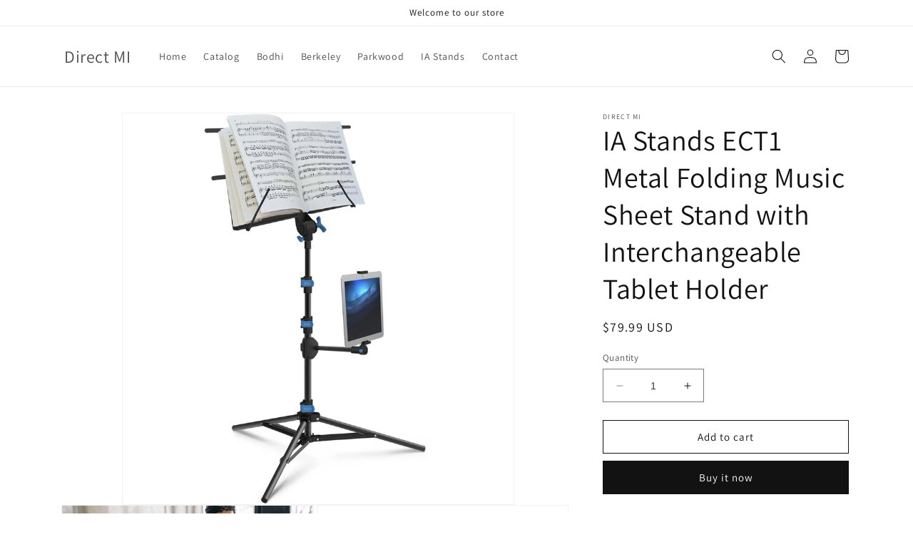

--- FILE ---
content_type: text/html; charset=utf-8
request_url: https://promusicdistribution.com/products/ia-stands-ect1-metal-folding-music-sheet-stand-with-interchangeable-tablet-holder
body_size: 25975
content:
<!doctype html>
<html class="no-js" lang="en">
  <head>
    <meta charset="utf-8">
    <meta http-equiv="X-UA-Compatible" content="IE=edge">
    <meta name="viewport" content="width=device-width,initial-scale=1">
    <meta name="theme-color" content="">
    <link rel="canonical" href="https://promusicdistribution.com/products/ia-stands-ect1-metal-folding-music-sheet-stand-with-interchangeable-tablet-holder">
    <link rel="preconnect" href="https://cdn.shopify.com" crossorigin><link rel="preconnect" href="https://fonts.shopifycdn.com" crossorigin><title>
      IA Stands ECT1 Metal Folding Music Sheet Stand with Interchangeable Ta
 &ndash; Direct MI</title>

    
      <meta name="description" content="✔️ METAL SHEET MUSIC HOLDER secures your sheet music and provides a separate mount attachment compatible with almost all tablets/phones. This is slightly heavier than ECT2 which has a plastic sheet music holder. ✔️ MULTIPURPOSE CAPABILITY. This stand has many uses. You can interchange the music attachment and tablet/ph">
    

    

<meta property="og:site_name" content="Direct MI">
<meta property="og:url" content="https://promusicdistribution.com/products/ia-stands-ect1-metal-folding-music-sheet-stand-with-interchangeable-tablet-holder">
<meta property="og:title" content="IA Stands ECT1 Metal Folding Music Sheet Stand with Interchangeable Ta">
<meta property="og:type" content="product">
<meta property="og:description" content="✔️ METAL SHEET MUSIC HOLDER secures your sheet music and provides a separate mount attachment compatible with almost all tablets/phones. This is slightly heavier than ECT2 which has a plastic sheet music holder. ✔️ MULTIPURPOSE CAPABILITY. This stand has many uses. You can interchange the music attachment and tablet/ph"><meta property="og:image" content="http://promusicdistribution.com/cdn/shop/files/ETC-1-1-Sept28.jpg?v=1685178205">
  <meta property="og:image:secure_url" content="https://promusicdistribution.com/cdn/shop/files/ETC-1-1-Sept28.jpg?v=1685178205">
  <meta property="og:image:width" content="1500">
  <meta property="og:image:height" content="1500"><meta property="og:price:amount" content="79.99">
  <meta property="og:price:currency" content="USD"><meta name="twitter:card" content="summary_large_image">
<meta name="twitter:title" content="IA Stands ECT1 Metal Folding Music Sheet Stand with Interchangeable Ta">
<meta name="twitter:description" content="✔️ METAL SHEET MUSIC HOLDER secures your sheet music and provides a separate mount attachment compatible with almost all tablets/phones. This is slightly heavier than ECT2 which has a plastic sheet music holder. ✔️ MULTIPURPOSE CAPABILITY. This stand has many uses. You can interchange the music attachment and tablet/ph">


    <script src="//promusicdistribution.com/cdn/shop/t/1/assets/constants.js?v=95358004781563950421681263324" defer="defer"></script>
    <script src="//promusicdistribution.com/cdn/shop/t/1/assets/pubsub.js?v=2921868252632587581681263331" defer="defer"></script>
    <script src="//promusicdistribution.com/cdn/shop/t/1/assets/global.js?v=127210358271191040921681263326" defer="defer"></script>
    <script>window.performance && window.performance.mark && window.performance.mark('shopify.content_for_header.start');</script><meta id="shopify-digital-wallet" name="shopify-digital-wallet" content="/74888610108/digital_wallets/dialog">
<meta name="shopify-checkout-api-token" content="1c22ee3690cbea79e90782576258c57d">
<meta id="in-context-paypal-metadata" data-shop-id="74888610108" data-venmo-supported="true" data-environment="production" data-locale="en_US" data-paypal-v4="true" data-currency="USD">
<link rel="alternate" type="application/json+oembed" href="https://promusicdistribution.com/products/ia-stands-ect1-metal-folding-music-sheet-stand-with-interchangeable-tablet-holder.oembed">
<script async="async" src="/checkouts/internal/preloads.js?locale=en-US"></script>
<script id="shopify-features" type="application/json">{"accessToken":"1c22ee3690cbea79e90782576258c57d","betas":["rich-media-storefront-analytics"],"domain":"promusicdistribution.com","predictiveSearch":true,"shopId":74888610108,"locale":"en"}</script>
<script>var Shopify = Shopify || {};
Shopify.shop = "promusicdistributions.myshopify.com";
Shopify.locale = "en";
Shopify.currency = {"active":"USD","rate":"1.0"};
Shopify.country = "US";
Shopify.theme = {"name":"Dawn","id":148079673660,"schema_name":"Dawn","schema_version":"9.0.0","theme_store_id":887,"role":"main"};
Shopify.theme.handle = "null";
Shopify.theme.style = {"id":null,"handle":null};
Shopify.cdnHost = "promusicdistribution.com/cdn";
Shopify.routes = Shopify.routes || {};
Shopify.routes.root = "/";</script>
<script type="module">!function(o){(o.Shopify=o.Shopify||{}).modules=!0}(window);</script>
<script>!function(o){function n(){var o=[];function n(){o.push(Array.prototype.slice.apply(arguments))}return n.q=o,n}var t=o.Shopify=o.Shopify||{};t.loadFeatures=n(),t.autoloadFeatures=n()}(window);</script>
<script id="shop-js-analytics" type="application/json">{"pageType":"product"}</script>
<script defer="defer" async type="module" src="//promusicdistribution.com/cdn/shopifycloud/shop-js/modules/v2/client.init-shop-cart-sync_BApSsMSl.en.esm.js"></script>
<script defer="defer" async type="module" src="//promusicdistribution.com/cdn/shopifycloud/shop-js/modules/v2/chunk.common_CBoos6YZ.esm.js"></script>
<script type="module">
  await import("//promusicdistribution.com/cdn/shopifycloud/shop-js/modules/v2/client.init-shop-cart-sync_BApSsMSl.en.esm.js");
await import("//promusicdistribution.com/cdn/shopifycloud/shop-js/modules/v2/chunk.common_CBoos6YZ.esm.js");

  window.Shopify.SignInWithShop?.initShopCartSync?.({"fedCMEnabled":true,"windoidEnabled":true});

</script>
<script id="__st">var __st={"a":74888610108,"offset":-18000,"reqid":"5462f75e-fd51-49a7-9f81-1da0d86ee391-1768860008","pageurl":"promusicdistribution.com\/products\/ia-stands-ect1-metal-folding-music-sheet-stand-with-interchangeable-tablet-holder","u":"031d42d12319","p":"product","rtyp":"product","rid":8347061092668};</script>
<script>window.ShopifyPaypalV4VisibilityTracking = true;</script>
<script id="captcha-bootstrap">!function(){'use strict';const t='contact',e='account',n='new_comment',o=[[t,t],['blogs',n],['comments',n],[t,'customer']],c=[[e,'customer_login'],[e,'guest_login'],[e,'recover_customer_password'],[e,'create_customer']],r=t=>t.map((([t,e])=>`form[action*='/${t}']:not([data-nocaptcha='true']) input[name='form_type'][value='${e}']`)).join(','),a=t=>()=>t?[...document.querySelectorAll(t)].map((t=>t.form)):[];function s(){const t=[...o],e=r(t);return a(e)}const i='password',u='form_key',d=['recaptcha-v3-token','g-recaptcha-response','h-captcha-response',i],f=()=>{try{return window.sessionStorage}catch{return}},m='__shopify_v',_=t=>t.elements[u];function p(t,e,n=!1){try{const o=window.sessionStorage,c=JSON.parse(o.getItem(e)),{data:r}=function(t){const{data:e,action:n}=t;return t[m]||n?{data:e,action:n}:{data:t,action:n}}(c);for(const[e,n]of Object.entries(r))t.elements[e]&&(t.elements[e].value=n);n&&o.removeItem(e)}catch(o){console.error('form repopulation failed',{error:o})}}const l='form_type',E='cptcha';function T(t){t.dataset[E]=!0}const w=window,h=w.document,L='Shopify',v='ce_forms',y='captcha';let A=!1;((t,e)=>{const n=(g='f06e6c50-85a8-45c8-87d0-21a2b65856fe',I='https://cdn.shopify.com/shopifycloud/storefront-forms-hcaptcha/ce_storefront_forms_captcha_hcaptcha.v1.5.2.iife.js',D={infoText:'Protected by hCaptcha',privacyText:'Privacy',termsText:'Terms'},(t,e,n)=>{const o=w[L][v],c=o.bindForm;if(c)return c(t,g,e,D).then(n);var r;o.q.push([[t,g,e,D],n]),r=I,A||(h.body.append(Object.assign(h.createElement('script'),{id:'captcha-provider',async:!0,src:r})),A=!0)});var g,I,D;w[L]=w[L]||{},w[L][v]=w[L][v]||{},w[L][v].q=[],w[L][y]=w[L][y]||{},w[L][y].protect=function(t,e){n(t,void 0,e),T(t)},Object.freeze(w[L][y]),function(t,e,n,w,h,L){const[v,y,A,g]=function(t,e,n){const i=e?o:[],u=t?c:[],d=[...i,...u],f=r(d),m=r(i),_=r(d.filter((([t,e])=>n.includes(e))));return[a(f),a(m),a(_),s()]}(w,h,L),I=t=>{const e=t.target;return e instanceof HTMLFormElement?e:e&&e.form},D=t=>v().includes(t);t.addEventListener('submit',(t=>{const e=I(t);if(!e)return;const n=D(e)&&!e.dataset.hcaptchaBound&&!e.dataset.recaptchaBound,o=_(e),c=g().includes(e)&&(!o||!o.value);(n||c)&&t.preventDefault(),c&&!n&&(function(t){try{if(!f())return;!function(t){const e=f();if(!e)return;const n=_(t);if(!n)return;const o=n.value;o&&e.removeItem(o)}(t);const e=Array.from(Array(32),(()=>Math.random().toString(36)[2])).join('');!function(t,e){_(t)||t.append(Object.assign(document.createElement('input'),{type:'hidden',name:u})),t.elements[u].value=e}(t,e),function(t,e){const n=f();if(!n)return;const o=[...t.querySelectorAll(`input[type='${i}']`)].map((({name:t})=>t)),c=[...d,...o],r={};for(const[a,s]of new FormData(t).entries())c.includes(a)||(r[a]=s);n.setItem(e,JSON.stringify({[m]:1,action:t.action,data:r}))}(t,e)}catch(e){console.error('failed to persist form',e)}}(e),e.submit())}));const S=(t,e)=>{t&&!t.dataset[E]&&(n(t,e.some((e=>e===t))),T(t))};for(const o of['focusin','change'])t.addEventListener(o,(t=>{const e=I(t);D(e)&&S(e,y())}));const B=e.get('form_key'),M=e.get(l),P=B&&M;t.addEventListener('DOMContentLoaded',(()=>{const t=y();if(P)for(const e of t)e.elements[l].value===M&&p(e,B);[...new Set([...A(),...v().filter((t=>'true'===t.dataset.shopifyCaptcha))])].forEach((e=>S(e,t)))}))}(h,new URLSearchParams(w.location.search),n,t,e,['guest_login'])})(!0,!0)}();</script>
<script integrity="sha256-4kQ18oKyAcykRKYeNunJcIwy7WH5gtpwJnB7kiuLZ1E=" data-source-attribution="shopify.loadfeatures" defer="defer" src="//promusicdistribution.com/cdn/shopifycloud/storefront/assets/storefront/load_feature-a0a9edcb.js" crossorigin="anonymous"></script>
<script data-source-attribution="shopify.dynamic_checkout.dynamic.init">var Shopify=Shopify||{};Shopify.PaymentButton=Shopify.PaymentButton||{isStorefrontPortableWallets:!0,init:function(){window.Shopify.PaymentButton.init=function(){};var t=document.createElement("script");t.src="https://promusicdistribution.com/cdn/shopifycloud/portable-wallets/latest/portable-wallets.en.js",t.type="module",document.head.appendChild(t)}};
</script>
<script data-source-attribution="shopify.dynamic_checkout.buyer_consent">
  function portableWalletsHideBuyerConsent(e){var t=document.getElementById("shopify-buyer-consent"),n=document.getElementById("shopify-subscription-policy-button");t&&n&&(t.classList.add("hidden"),t.setAttribute("aria-hidden","true"),n.removeEventListener("click",e))}function portableWalletsShowBuyerConsent(e){var t=document.getElementById("shopify-buyer-consent"),n=document.getElementById("shopify-subscription-policy-button");t&&n&&(t.classList.remove("hidden"),t.removeAttribute("aria-hidden"),n.addEventListener("click",e))}window.Shopify?.PaymentButton&&(window.Shopify.PaymentButton.hideBuyerConsent=portableWalletsHideBuyerConsent,window.Shopify.PaymentButton.showBuyerConsent=portableWalletsShowBuyerConsent);
</script>
<script>
  function portableWalletsCleanup(e){e&&e.src&&console.error("Failed to load portable wallets script "+e.src);var t=document.querySelectorAll("shopify-accelerated-checkout .shopify-payment-button__skeleton, shopify-accelerated-checkout-cart .wallet-cart-button__skeleton"),e=document.getElementById("shopify-buyer-consent");for(let e=0;e<t.length;e++)t[e].remove();e&&e.remove()}function portableWalletsNotLoadedAsModule(e){e instanceof ErrorEvent&&"string"==typeof e.message&&e.message.includes("import.meta")&&"string"==typeof e.filename&&e.filename.includes("portable-wallets")&&(window.removeEventListener("error",portableWalletsNotLoadedAsModule),window.Shopify.PaymentButton.failedToLoad=e,"loading"===document.readyState?document.addEventListener("DOMContentLoaded",window.Shopify.PaymentButton.init):window.Shopify.PaymentButton.init())}window.addEventListener("error",portableWalletsNotLoadedAsModule);
</script>

<script type="module" src="https://promusicdistribution.com/cdn/shopifycloud/portable-wallets/latest/portable-wallets.en.js" onError="portableWalletsCleanup(this)" crossorigin="anonymous"></script>
<script nomodule>
  document.addEventListener("DOMContentLoaded", portableWalletsCleanup);
</script>

<link id="shopify-accelerated-checkout-styles" rel="stylesheet" media="screen" href="https://promusicdistribution.com/cdn/shopifycloud/portable-wallets/latest/accelerated-checkout-backwards-compat.css" crossorigin="anonymous">
<style id="shopify-accelerated-checkout-cart">
        #shopify-buyer-consent {
  margin-top: 1em;
  display: inline-block;
  width: 100%;
}

#shopify-buyer-consent.hidden {
  display: none;
}

#shopify-subscription-policy-button {
  background: none;
  border: none;
  padding: 0;
  text-decoration: underline;
  font-size: inherit;
  cursor: pointer;
}

#shopify-subscription-policy-button::before {
  box-shadow: none;
}

      </style>
<script id="sections-script" data-sections="header" defer="defer" src="//promusicdistribution.com/cdn/shop/t/1/compiled_assets/scripts.js?v=196"></script>
<script>window.performance && window.performance.mark && window.performance.mark('shopify.content_for_header.end');</script>


    <style data-shopify>
      @font-face {
  font-family: Assistant;
  font-weight: 400;
  font-style: normal;
  font-display: swap;
  src: url("//promusicdistribution.com/cdn/fonts/assistant/assistant_n4.9120912a469cad1cc292572851508ca49d12e768.woff2") format("woff2"),
       url("//promusicdistribution.com/cdn/fonts/assistant/assistant_n4.6e9875ce64e0fefcd3f4446b7ec9036b3ddd2985.woff") format("woff");
}

      @font-face {
  font-family: Assistant;
  font-weight: 700;
  font-style: normal;
  font-display: swap;
  src: url("//promusicdistribution.com/cdn/fonts/assistant/assistant_n7.bf44452348ec8b8efa3aa3068825305886b1c83c.woff2") format("woff2"),
       url("//promusicdistribution.com/cdn/fonts/assistant/assistant_n7.0c887fee83f6b3bda822f1150b912c72da0f7b64.woff") format("woff");
}

      
      
      @font-face {
  font-family: Assistant;
  font-weight: 400;
  font-style: normal;
  font-display: swap;
  src: url("//promusicdistribution.com/cdn/fonts/assistant/assistant_n4.9120912a469cad1cc292572851508ca49d12e768.woff2") format("woff2"),
       url("//promusicdistribution.com/cdn/fonts/assistant/assistant_n4.6e9875ce64e0fefcd3f4446b7ec9036b3ddd2985.woff") format("woff");
}


      :root {
        --font-body-family: Assistant, sans-serif;
        --font-body-style: normal;
        --font-body-weight: 400;
        --font-body-weight-bold: 700;

        --font-heading-family: Assistant, sans-serif;
        --font-heading-style: normal;
        --font-heading-weight: 400;

        --font-body-scale: 1.0;
        --font-heading-scale: 1.0;

        --color-base-text: 18, 18, 18;
        --color-shadow: 18, 18, 18;
        --color-base-background-1: 255, 255, 255;
        --color-base-background-2: 243, 243, 243;
        --color-base-solid-button-labels: 255, 255, 255;
        --color-base-outline-button-labels: 18, 18, 18;
        --color-base-accent-1: 18, 18, 18;
        --color-base-accent-2: 51, 79, 180;
        --payment-terms-background-color: #ffffff;

        --gradient-base-background-1: #ffffff;
        --gradient-base-background-2: #f3f3f3;
        --gradient-base-accent-1: #121212;
        --gradient-base-accent-2: #334fb4;

        --media-padding: px;
        --media-border-opacity: 0.05;
        --media-border-width: 1px;
        --media-radius: 0px;
        --media-shadow-opacity: 0.0;
        --media-shadow-horizontal-offset: 0px;
        --media-shadow-vertical-offset: 4px;
        --media-shadow-blur-radius: 5px;
        --media-shadow-visible: 0;

        --page-width: 120rem;
        --page-width-margin: 0rem;

        --product-card-image-padding: 0.0rem;
        --product-card-corner-radius: 0.0rem;
        --product-card-text-alignment: left;
        --product-card-border-width: 0.0rem;
        --product-card-border-opacity: 0.1;
        --product-card-shadow-opacity: 0.0;
        --product-card-shadow-visible: 0;
        --product-card-shadow-horizontal-offset: 0.0rem;
        --product-card-shadow-vertical-offset: 0.4rem;
        --product-card-shadow-blur-radius: 0.5rem;

        --collection-card-image-padding: 0.0rem;
        --collection-card-corner-radius: 0.0rem;
        --collection-card-text-alignment: left;
        --collection-card-border-width: 0.0rem;
        --collection-card-border-opacity: 0.1;
        --collection-card-shadow-opacity: 0.0;
        --collection-card-shadow-visible: 0;
        --collection-card-shadow-horizontal-offset: 0.0rem;
        --collection-card-shadow-vertical-offset: 0.4rem;
        --collection-card-shadow-blur-radius: 0.5rem;

        --blog-card-image-padding: 0.0rem;
        --blog-card-corner-radius: 0.0rem;
        --blog-card-text-alignment: left;
        --blog-card-border-width: 0.0rem;
        --blog-card-border-opacity: 0.1;
        --blog-card-shadow-opacity: 0.0;
        --blog-card-shadow-visible: 0;
        --blog-card-shadow-horizontal-offset: 0.0rem;
        --blog-card-shadow-vertical-offset: 0.4rem;
        --blog-card-shadow-blur-radius: 0.5rem;

        --badge-corner-radius: 4.0rem;

        --popup-border-width: 1px;
        --popup-border-opacity: 0.1;
        --popup-corner-radius: 0px;
        --popup-shadow-opacity: 0.0;
        --popup-shadow-horizontal-offset: 0px;
        --popup-shadow-vertical-offset: 4px;
        --popup-shadow-blur-radius: 5px;

        --drawer-border-width: 1px;
        --drawer-border-opacity: 0.1;
        --drawer-shadow-opacity: 0.0;
        --drawer-shadow-horizontal-offset: 0px;
        --drawer-shadow-vertical-offset: 4px;
        --drawer-shadow-blur-radius: 5px;

        --spacing-sections-desktop: 0px;
        --spacing-sections-mobile: 0px;

        --grid-desktop-vertical-spacing: 8px;
        --grid-desktop-horizontal-spacing: 8px;
        --grid-mobile-vertical-spacing: 4px;
        --grid-mobile-horizontal-spacing: 4px;

        --text-boxes-border-opacity: 0.1;
        --text-boxes-border-width: 0px;
        --text-boxes-radius: 0px;
        --text-boxes-shadow-opacity: 0.0;
        --text-boxes-shadow-visible: 0;
        --text-boxes-shadow-horizontal-offset: 0px;
        --text-boxes-shadow-vertical-offset: 4px;
        --text-boxes-shadow-blur-radius: 5px;

        --buttons-radius: 0px;
        --buttons-radius-outset: 0px;
        --buttons-border-width: 1px;
        --buttons-border-opacity: 1.0;
        --buttons-shadow-opacity: 0.0;
        --buttons-shadow-visible: 0;
        --buttons-shadow-horizontal-offset: 0px;
        --buttons-shadow-vertical-offset: 4px;
        --buttons-shadow-blur-radius: 5px;
        --buttons-border-offset: 0px;

        --inputs-radius: 0px;
        --inputs-border-width: 1px;
        --inputs-border-opacity: 0.55;
        --inputs-shadow-opacity: 0.0;
        --inputs-shadow-horizontal-offset: 0px;
        --inputs-margin-offset: 0px;
        --inputs-shadow-vertical-offset: 4px;
        --inputs-shadow-blur-radius: 5px;
        --inputs-radius-outset: 0px;

        --variant-pills-radius: 40px;
        --variant-pills-border-width: 1px;
        --variant-pills-border-opacity: 0.55;
        --variant-pills-shadow-opacity: 0.0;
        --variant-pills-shadow-horizontal-offset: 0px;
        --variant-pills-shadow-vertical-offset: 4px;
        --variant-pills-shadow-blur-radius: 5px;
      }

      *,
      *::before,
      *::after {
        box-sizing: inherit;
      }

      html {
        box-sizing: border-box;
        font-size: calc(var(--font-body-scale) * 62.5%);
        height: 100%;
      }

      body {
        display: grid;
        grid-template-rows: auto auto 1fr auto;
        grid-template-columns: 100%;
        min-height: 100%;
        margin: 0;
        font-size: 1.5rem;
        letter-spacing: 0.06rem;
        line-height: calc(1 + 0.8 / var(--font-body-scale));
        font-family: var(--font-body-family);
        font-style: var(--font-body-style);
        font-weight: var(--font-body-weight);
      }

      @media screen and (min-width: 750px) {
        body {
          font-size: 1.6rem;
        }
      }
    </style>

    <link href="//promusicdistribution.com/cdn/shop/t/1/assets/base.css?v=140624990073879848751681263308" rel="stylesheet" type="text/css" media="all" />
<link rel="preload" as="font" href="//promusicdistribution.com/cdn/fonts/assistant/assistant_n4.9120912a469cad1cc292572851508ca49d12e768.woff2" type="font/woff2" crossorigin><link rel="preload" as="font" href="//promusicdistribution.com/cdn/fonts/assistant/assistant_n4.9120912a469cad1cc292572851508ca49d12e768.woff2" type="font/woff2" crossorigin><link rel="stylesheet" href="//promusicdistribution.com/cdn/shop/t/1/assets/component-predictive-search.css?v=85913294783299393391681263320" media="print" onload="this.media='all'"><script>document.documentElement.className = document.documentElement.className.replace('no-js', 'js');
    if (Shopify.designMode) {
      document.documentElement.classList.add('shopify-design-mode');
    }
    </script>
  <link href="https://monorail-edge.shopifysvc.com" rel="dns-prefetch">
<script>(function(){if ("sendBeacon" in navigator && "performance" in window) {try {var session_token_from_headers = performance.getEntriesByType('navigation')[0].serverTiming.find(x => x.name == '_s').description;} catch {var session_token_from_headers = undefined;}var session_cookie_matches = document.cookie.match(/_shopify_s=([^;]*)/);var session_token_from_cookie = session_cookie_matches && session_cookie_matches.length === 2 ? session_cookie_matches[1] : "";var session_token = session_token_from_headers || session_token_from_cookie || "";function handle_abandonment_event(e) {var entries = performance.getEntries().filter(function(entry) {return /monorail-edge.shopifysvc.com/.test(entry.name);});if (!window.abandonment_tracked && entries.length === 0) {window.abandonment_tracked = true;var currentMs = Date.now();var navigation_start = performance.timing.navigationStart;var payload = {shop_id: 74888610108,url: window.location.href,navigation_start,duration: currentMs - navigation_start,session_token,page_type: "product"};window.navigator.sendBeacon("https://monorail-edge.shopifysvc.com/v1/produce", JSON.stringify({schema_id: "online_store_buyer_site_abandonment/1.1",payload: payload,metadata: {event_created_at_ms: currentMs,event_sent_at_ms: currentMs}}));}}window.addEventListener('pagehide', handle_abandonment_event);}}());</script>
<script id="web-pixels-manager-setup">(function e(e,d,r,n,o){if(void 0===o&&(o={}),!Boolean(null===(a=null===(i=window.Shopify)||void 0===i?void 0:i.analytics)||void 0===a?void 0:a.replayQueue)){var i,a;window.Shopify=window.Shopify||{};var t=window.Shopify;t.analytics=t.analytics||{};var s=t.analytics;s.replayQueue=[],s.publish=function(e,d,r){return s.replayQueue.push([e,d,r]),!0};try{self.performance.mark("wpm:start")}catch(e){}var l=function(){var e={modern:/Edge?\/(1{2}[4-9]|1[2-9]\d|[2-9]\d{2}|\d{4,})\.\d+(\.\d+|)|Firefox\/(1{2}[4-9]|1[2-9]\d|[2-9]\d{2}|\d{4,})\.\d+(\.\d+|)|Chrom(ium|e)\/(9{2}|\d{3,})\.\d+(\.\d+|)|(Maci|X1{2}).+ Version\/(15\.\d+|(1[6-9]|[2-9]\d|\d{3,})\.\d+)([,.]\d+|)( \(\w+\)|)( Mobile\/\w+|) Safari\/|Chrome.+OPR\/(9{2}|\d{3,})\.\d+\.\d+|(CPU[ +]OS|iPhone[ +]OS|CPU[ +]iPhone|CPU IPhone OS|CPU iPad OS)[ +]+(15[._]\d+|(1[6-9]|[2-9]\d|\d{3,})[._]\d+)([._]\d+|)|Android:?[ /-](13[3-9]|1[4-9]\d|[2-9]\d{2}|\d{4,})(\.\d+|)(\.\d+|)|Android.+Firefox\/(13[5-9]|1[4-9]\d|[2-9]\d{2}|\d{4,})\.\d+(\.\d+|)|Android.+Chrom(ium|e)\/(13[3-9]|1[4-9]\d|[2-9]\d{2}|\d{4,})\.\d+(\.\d+|)|SamsungBrowser\/([2-9]\d|\d{3,})\.\d+/,legacy:/Edge?\/(1[6-9]|[2-9]\d|\d{3,})\.\d+(\.\d+|)|Firefox\/(5[4-9]|[6-9]\d|\d{3,})\.\d+(\.\d+|)|Chrom(ium|e)\/(5[1-9]|[6-9]\d|\d{3,})\.\d+(\.\d+|)([\d.]+$|.*Safari\/(?![\d.]+ Edge\/[\d.]+$))|(Maci|X1{2}).+ Version\/(10\.\d+|(1[1-9]|[2-9]\d|\d{3,})\.\d+)([,.]\d+|)( \(\w+\)|)( Mobile\/\w+|) Safari\/|Chrome.+OPR\/(3[89]|[4-9]\d|\d{3,})\.\d+\.\d+|(CPU[ +]OS|iPhone[ +]OS|CPU[ +]iPhone|CPU IPhone OS|CPU iPad OS)[ +]+(10[._]\d+|(1[1-9]|[2-9]\d|\d{3,})[._]\d+)([._]\d+|)|Android:?[ /-](13[3-9]|1[4-9]\d|[2-9]\d{2}|\d{4,})(\.\d+|)(\.\d+|)|Mobile Safari.+OPR\/([89]\d|\d{3,})\.\d+\.\d+|Android.+Firefox\/(13[5-9]|1[4-9]\d|[2-9]\d{2}|\d{4,})\.\d+(\.\d+|)|Android.+Chrom(ium|e)\/(13[3-9]|1[4-9]\d|[2-9]\d{2}|\d{4,})\.\d+(\.\d+|)|Android.+(UC? ?Browser|UCWEB|U3)[ /]?(15\.([5-9]|\d{2,})|(1[6-9]|[2-9]\d|\d{3,})\.\d+)\.\d+|SamsungBrowser\/(5\.\d+|([6-9]|\d{2,})\.\d+)|Android.+MQ{2}Browser\/(14(\.(9|\d{2,})|)|(1[5-9]|[2-9]\d|\d{3,})(\.\d+|))(\.\d+|)|K[Aa][Ii]OS\/(3\.\d+|([4-9]|\d{2,})\.\d+)(\.\d+|)/},d=e.modern,r=e.legacy,n=navigator.userAgent;return n.match(d)?"modern":n.match(r)?"legacy":"unknown"}(),u="modern"===l?"modern":"legacy",c=(null!=n?n:{modern:"",legacy:""})[u],f=function(e){return[e.baseUrl,"/wpm","/b",e.hashVersion,"modern"===e.buildTarget?"m":"l",".js"].join("")}({baseUrl:d,hashVersion:r,buildTarget:u}),m=function(e){var d=e.version,r=e.bundleTarget,n=e.surface,o=e.pageUrl,i=e.monorailEndpoint;return{emit:function(e){var a=e.status,t=e.errorMsg,s=(new Date).getTime(),l=JSON.stringify({metadata:{event_sent_at_ms:s},events:[{schema_id:"web_pixels_manager_load/3.1",payload:{version:d,bundle_target:r,page_url:o,status:a,surface:n,error_msg:t},metadata:{event_created_at_ms:s}}]});if(!i)return console&&console.warn&&console.warn("[Web Pixels Manager] No Monorail endpoint provided, skipping logging."),!1;try{return self.navigator.sendBeacon.bind(self.navigator)(i,l)}catch(e){}var u=new XMLHttpRequest;try{return u.open("POST",i,!0),u.setRequestHeader("Content-Type","text/plain"),u.send(l),!0}catch(e){return console&&console.warn&&console.warn("[Web Pixels Manager] Got an unhandled error while logging to Monorail."),!1}}}}({version:r,bundleTarget:l,surface:e.surface,pageUrl:self.location.href,monorailEndpoint:e.monorailEndpoint});try{o.browserTarget=l,function(e){var d=e.src,r=e.async,n=void 0===r||r,o=e.onload,i=e.onerror,a=e.sri,t=e.scriptDataAttributes,s=void 0===t?{}:t,l=document.createElement("script"),u=document.querySelector("head"),c=document.querySelector("body");if(l.async=n,l.src=d,a&&(l.integrity=a,l.crossOrigin="anonymous"),s)for(var f in s)if(Object.prototype.hasOwnProperty.call(s,f))try{l.dataset[f]=s[f]}catch(e){}if(o&&l.addEventListener("load",o),i&&l.addEventListener("error",i),u)u.appendChild(l);else{if(!c)throw new Error("Did not find a head or body element to append the script");c.appendChild(l)}}({src:f,async:!0,onload:function(){if(!function(){var e,d;return Boolean(null===(d=null===(e=window.Shopify)||void 0===e?void 0:e.analytics)||void 0===d?void 0:d.initialized)}()){var d=window.webPixelsManager.init(e)||void 0;if(d){var r=window.Shopify.analytics;r.replayQueue.forEach((function(e){var r=e[0],n=e[1],o=e[2];d.publishCustomEvent(r,n,o)})),r.replayQueue=[],r.publish=d.publishCustomEvent,r.visitor=d.visitor,r.initialized=!0}}},onerror:function(){return m.emit({status:"failed",errorMsg:"".concat(f," has failed to load")})},sri:function(e){var d=/^sha384-[A-Za-z0-9+/=]+$/;return"string"==typeof e&&d.test(e)}(c)?c:"",scriptDataAttributes:o}),m.emit({status:"loading"})}catch(e){m.emit({status:"failed",errorMsg:(null==e?void 0:e.message)||"Unknown error"})}}})({shopId: 74888610108,storefrontBaseUrl: "https://promusicdistribution.com",extensionsBaseUrl: "https://extensions.shopifycdn.com/cdn/shopifycloud/web-pixels-manager",monorailEndpoint: "https://monorail-edge.shopifysvc.com/unstable/produce_batch",surface: "storefront-renderer",enabledBetaFlags: ["2dca8a86"],webPixelsConfigList: [{"id":"shopify-app-pixel","configuration":"{}","eventPayloadVersion":"v1","runtimeContext":"STRICT","scriptVersion":"0450","apiClientId":"shopify-pixel","type":"APP","privacyPurposes":["ANALYTICS","MARKETING"]},{"id":"shopify-custom-pixel","eventPayloadVersion":"v1","runtimeContext":"LAX","scriptVersion":"0450","apiClientId":"shopify-pixel","type":"CUSTOM","privacyPurposes":["ANALYTICS","MARKETING"]}],isMerchantRequest: false,initData: {"shop":{"name":"Direct MI","paymentSettings":{"currencyCode":"USD"},"myshopifyDomain":"promusicdistributions.myshopify.com","countryCode":"US","storefrontUrl":"https:\/\/promusicdistribution.com"},"customer":null,"cart":null,"checkout":null,"productVariants":[{"price":{"amount":79.99,"currencyCode":"USD"},"product":{"title":"IA Stands ECT1 Metal Folding Music Sheet Stand with Interchangeable Tablet Holder","vendor":"Direct MI","id":"8347061092668","untranslatedTitle":"IA Stands ECT1 Metal Folding Music Sheet Stand with Interchangeable Tablet Holder","url":"\/products\/ia-stands-ect1-metal-folding-music-sheet-stand-with-interchangeable-tablet-holder","type":"Stands"},"id":"45232983179580","image":{"src":"\/\/promusicdistribution.com\/cdn\/shop\/files\/ETC-1-1-Sept28.jpg?v=1685178205"},"sku":"","title":"Default Title","untranslatedTitle":"Default Title"}],"purchasingCompany":null},},"https://promusicdistribution.com/cdn","fcfee988w5aeb613cpc8e4bc33m6693e112",{"modern":"","legacy":""},{"shopId":"74888610108","storefrontBaseUrl":"https:\/\/promusicdistribution.com","extensionBaseUrl":"https:\/\/extensions.shopifycdn.com\/cdn\/shopifycloud\/web-pixels-manager","surface":"storefront-renderer","enabledBetaFlags":"[\"2dca8a86\"]","isMerchantRequest":"false","hashVersion":"fcfee988w5aeb613cpc8e4bc33m6693e112","publish":"custom","events":"[[\"page_viewed\",{}],[\"product_viewed\",{\"productVariant\":{\"price\":{\"amount\":79.99,\"currencyCode\":\"USD\"},\"product\":{\"title\":\"IA Stands ECT1 Metal Folding Music Sheet Stand with Interchangeable Tablet Holder\",\"vendor\":\"Direct MI\",\"id\":\"8347061092668\",\"untranslatedTitle\":\"IA Stands ECT1 Metal Folding Music Sheet Stand with Interchangeable Tablet Holder\",\"url\":\"\/products\/ia-stands-ect1-metal-folding-music-sheet-stand-with-interchangeable-tablet-holder\",\"type\":\"Stands\"},\"id\":\"45232983179580\",\"image\":{\"src\":\"\/\/promusicdistribution.com\/cdn\/shop\/files\/ETC-1-1-Sept28.jpg?v=1685178205\"},\"sku\":\"\",\"title\":\"Default Title\",\"untranslatedTitle\":\"Default Title\"}}]]"});</script><script>
  window.ShopifyAnalytics = window.ShopifyAnalytics || {};
  window.ShopifyAnalytics.meta = window.ShopifyAnalytics.meta || {};
  window.ShopifyAnalytics.meta.currency = 'USD';
  var meta = {"product":{"id":8347061092668,"gid":"gid:\/\/shopify\/Product\/8347061092668","vendor":"Direct MI","type":"Stands","handle":"ia-stands-ect1-metal-folding-music-sheet-stand-with-interchangeable-tablet-holder","variants":[{"id":45232983179580,"price":7999,"name":"IA Stands ECT1 Metal Folding Music Sheet Stand with Interchangeable Tablet Holder","public_title":null,"sku":""}],"remote":false},"page":{"pageType":"product","resourceType":"product","resourceId":8347061092668,"requestId":"5462f75e-fd51-49a7-9f81-1da0d86ee391-1768860008"}};
  for (var attr in meta) {
    window.ShopifyAnalytics.meta[attr] = meta[attr];
  }
</script>
<script class="analytics">
  (function () {
    var customDocumentWrite = function(content) {
      var jquery = null;

      if (window.jQuery) {
        jquery = window.jQuery;
      } else if (window.Checkout && window.Checkout.$) {
        jquery = window.Checkout.$;
      }

      if (jquery) {
        jquery('body').append(content);
      }
    };

    var hasLoggedConversion = function(token) {
      if (token) {
        return document.cookie.indexOf('loggedConversion=' + token) !== -1;
      }
      return false;
    }

    var setCookieIfConversion = function(token) {
      if (token) {
        var twoMonthsFromNow = new Date(Date.now());
        twoMonthsFromNow.setMonth(twoMonthsFromNow.getMonth() + 2);

        document.cookie = 'loggedConversion=' + token + '; expires=' + twoMonthsFromNow;
      }
    }

    var trekkie = window.ShopifyAnalytics.lib = window.trekkie = window.trekkie || [];
    if (trekkie.integrations) {
      return;
    }
    trekkie.methods = [
      'identify',
      'page',
      'ready',
      'track',
      'trackForm',
      'trackLink'
    ];
    trekkie.factory = function(method) {
      return function() {
        var args = Array.prototype.slice.call(arguments);
        args.unshift(method);
        trekkie.push(args);
        return trekkie;
      };
    };
    for (var i = 0; i < trekkie.methods.length; i++) {
      var key = trekkie.methods[i];
      trekkie[key] = trekkie.factory(key);
    }
    trekkie.load = function(config) {
      trekkie.config = config || {};
      trekkie.config.initialDocumentCookie = document.cookie;
      var first = document.getElementsByTagName('script')[0];
      var script = document.createElement('script');
      script.type = 'text/javascript';
      script.onerror = function(e) {
        var scriptFallback = document.createElement('script');
        scriptFallback.type = 'text/javascript';
        scriptFallback.onerror = function(error) {
                var Monorail = {
      produce: function produce(monorailDomain, schemaId, payload) {
        var currentMs = new Date().getTime();
        var event = {
          schema_id: schemaId,
          payload: payload,
          metadata: {
            event_created_at_ms: currentMs,
            event_sent_at_ms: currentMs
          }
        };
        return Monorail.sendRequest("https://" + monorailDomain + "/v1/produce", JSON.stringify(event));
      },
      sendRequest: function sendRequest(endpointUrl, payload) {
        // Try the sendBeacon API
        if (window && window.navigator && typeof window.navigator.sendBeacon === 'function' && typeof window.Blob === 'function' && !Monorail.isIos12()) {
          var blobData = new window.Blob([payload], {
            type: 'text/plain'
          });

          if (window.navigator.sendBeacon(endpointUrl, blobData)) {
            return true;
          } // sendBeacon was not successful

        } // XHR beacon

        var xhr = new XMLHttpRequest();

        try {
          xhr.open('POST', endpointUrl);
          xhr.setRequestHeader('Content-Type', 'text/plain');
          xhr.send(payload);
        } catch (e) {
          console.log(e);
        }

        return false;
      },
      isIos12: function isIos12() {
        return window.navigator.userAgent.lastIndexOf('iPhone; CPU iPhone OS 12_') !== -1 || window.navigator.userAgent.lastIndexOf('iPad; CPU OS 12_') !== -1;
      }
    };
    Monorail.produce('monorail-edge.shopifysvc.com',
      'trekkie_storefront_load_errors/1.1',
      {shop_id: 74888610108,
      theme_id: 148079673660,
      app_name: "storefront",
      context_url: window.location.href,
      source_url: "//promusicdistribution.com/cdn/s/trekkie.storefront.cd680fe47e6c39ca5d5df5f0a32d569bc48c0f27.min.js"});

        };
        scriptFallback.async = true;
        scriptFallback.src = '//promusicdistribution.com/cdn/s/trekkie.storefront.cd680fe47e6c39ca5d5df5f0a32d569bc48c0f27.min.js';
        first.parentNode.insertBefore(scriptFallback, first);
      };
      script.async = true;
      script.src = '//promusicdistribution.com/cdn/s/trekkie.storefront.cd680fe47e6c39ca5d5df5f0a32d569bc48c0f27.min.js';
      first.parentNode.insertBefore(script, first);
    };
    trekkie.load(
      {"Trekkie":{"appName":"storefront","development":false,"defaultAttributes":{"shopId":74888610108,"isMerchantRequest":null,"themeId":148079673660,"themeCityHash":"1582069912503950991","contentLanguage":"en","currency":"USD","eventMetadataId":"b978ba21-e41e-4e6b-b317-8acd22426c26"},"isServerSideCookieWritingEnabled":true,"monorailRegion":"shop_domain","enabledBetaFlags":["65f19447"]},"Session Attribution":{},"S2S":{"facebookCapiEnabled":false,"source":"trekkie-storefront-renderer","apiClientId":580111}}
    );

    var loaded = false;
    trekkie.ready(function() {
      if (loaded) return;
      loaded = true;

      window.ShopifyAnalytics.lib = window.trekkie;

      var originalDocumentWrite = document.write;
      document.write = customDocumentWrite;
      try { window.ShopifyAnalytics.merchantGoogleAnalytics.call(this); } catch(error) {};
      document.write = originalDocumentWrite;

      window.ShopifyAnalytics.lib.page(null,{"pageType":"product","resourceType":"product","resourceId":8347061092668,"requestId":"5462f75e-fd51-49a7-9f81-1da0d86ee391-1768860008","shopifyEmitted":true});

      var match = window.location.pathname.match(/checkouts\/(.+)\/(thank_you|post_purchase)/)
      var token = match? match[1]: undefined;
      if (!hasLoggedConversion(token)) {
        setCookieIfConversion(token);
        window.ShopifyAnalytics.lib.track("Viewed Product",{"currency":"USD","variantId":45232983179580,"productId":8347061092668,"productGid":"gid:\/\/shopify\/Product\/8347061092668","name":"IA Stands ECT1 Metal Folding Music Sheet Stand with Interchangeable Tablet Holder","price":"79.99","sku":"","brand":"Direct MI","variant":null,"category":"Stands","nonInteraction":true,"remote":false},undefined,undefined,{"shopifyEmitted":true});
      window.ShopifyAnalytics.lib.track("monorail:\/\/trekkie_storefront_viewed_product\/1.1",{"currency":"USD","variantId":45232983179580,"productId":8347061092668,"productGid":"gid:\/\/shopify\/Product\/8347061092668","name":"IA Stands ECT1 Metal Folding Music Sheet Stand with Interchangeable Tablet Holder","price":"79.99","sku":"","brand":"Direct MI","variant":null,"category":"Stands","nonInteraction":true,"remote":false,"referer":"https:\/\/promusicdistribution.com\/products\/ia-stands-ect1-metal-folding-music-sheet-stand-with-interchangeable-tablet-holder"});
      }
    });


        var eventsListenerScript = document.createElement('script');
        eventsListenerScript.async = true;
        eventsListenerScript.src = "//promusicdistribution.com/cdn/shopifycloud/storefront/assets/shop_events_listener-3da45d37.js";
        document.getElementsByTagName('head')[0].appendChild(eventsListenerScript);

})();</script>
<script
  defer
  src="https://promusicdistribution.com/cdn/shopifycloud/perf-kit/shopify-perf-kit-3.0.4.min.js"
  data-application="storefront-renderer"
  data-shop-id="74888610108"
  data-render-region="gcp-us-central1"
  data-page-type="product"
  data-theme-instance-id="148079673660"
  data-theme-name="Dawn"
  data-theme-version="9.0.0"
  data-monorail-region="shop_domain"
  data-resource-timing-sampling-rate="10"
  data-shs="true"
  data-shs-beacon="true"
  data-shs-export-with-fetch="true"
  data-shs-logs-sample-rate="1"
  data-shs-beacon-endpoint="https://promusicdistribution.com/api/collect"
></script>
</head>

  <body class="gradient">
    <a class="skip-to-content-link button visually-hidden" href="#MainContent">
      Skip to content
    </a><!-- BEGIN sections: header-group -->
<div id="shopify-section-sections--18689485308220__announcement-bar" class="shopify-section shopify-section-group-header-group announcement-bar-section"><div class="announcement-bar color-background-1 gradient" role="region" aria-label="Announcement" ><div class="page-width">
                <p class="announcement-bar__message center h5">
                  <span>Welcome to our store</span></p>
              </div></div>
</div><div id="shopify-section-sections--18689485308220__header" class="shopify-section shopify-section-group-header-group section-header"><link rel="stylesheet" href="//promusicdistribution.com/cdn/shop/t/1/assets/component-list-menu.css?v=151968516119678728991681263315" media="print" onload="this.media='all'">
<link rel="stylesheet" href="//promusicdistribution.com/cdn/shop/t/1/assets/component-search.css?v=184225813856820874251681263322" media="print" onload="this.media='all'">
<link rel="stylesheet" href="//promusicdistribution.com/cdn/shop/t/1/assets/component-menu-drawer.css?v=94074963897493609391681263317" media="print" onload="this.media='all'">
<link rel="stylesheet" href="//promusicdistribution.com/cdn/shop/t/1/assets/component-cart-notification.css?v=108833082844665799571681263312" media="print" onload="this.media='all'">
<link rel="stylesheet" href="//promusicdistribution.com/cdn/shop/t/1/assets/component-cart-items.css?v=29412722223528841861681263311" media="print" onload="this.media='all'"><link rel="stylesheet" href="//promusicdistribution.com/cdn/shop/t/1/assets/component-price.css?v=65402837579211014041681263320" media="print" onload="this.media='all'">
  <link rel="stylesheet" href="//promusicdistribution.com/cdn/shop/t/1/assets/component-loading-overlay.css?v=167310470843593579841681263316" media="print" onload="this.media='all'"><noscript><link href="//promusicdistribution.com/cdn/shop/t/1/assets/component-list-menu.css?v=151968516119678728991681263315" rel="stylesheet" type="text/css" media="all" /></noscript>
<noscript><link href="//promusicdistribution.com/cdn/shop/t/1/assets/component-search.css?v=184225813856820874251681263322" rel="stylesheet" type="text/css" media="all" /></noscript>
<noscript><link href="//promusicdistribution.com/cdn/shop/t/1/assets/component-menu-drawer.css?v=94074963897493609391681263317" rel="stylesheet" type="text/css" media="all" /></noscript>
<noscript><link href="//promusicdistribution.com/cdn/shop/t/1/assets/component-cart-notification.css?v=108833082844665799571681263312" rel="stylesheet" type="text/css" media="all" /></noscript>
<noscript><link href="//promusicdistribution.com/cdn/shop/t/1/assets/component-cart-items.css?v=29412722223528841861681263311" rel="stylesheet" type="text/css" media="all" /></noscript>

<style>
  header-drawer {
    justify-self: start;
    margin-left: -1.2rem;
  }@media screen and (min-width: 990px) {
      header-drawer {
        display: none;
      }
    }.menu-drawer-container {
    display: flex;
  }

  .list-menu {
    list-style: none;
    padding: 0;
    margin: 0;
  }

  .list-menu--inline {
    display: inline-flex;
    flex-wrap: wrap;
  }

  summary.list-menu__item {
    padding-right: 2.7rem;
  }

  .list-menu__item {
    display: flex;
    align-items: center;
    line-height: calc(1 + 0.3 / var(--font-body-scale));
  }

  .list-menu__item--link {
    text-decoration: none;
    padding-bottom: 1rem;
    padding-top: 1rem;
    line-height: calc(1 + 0.8 / var(--font-body-scale));
  }

  @media screen and (min-width: 750px) {
    .list-menu__item--link {
      padding-bottom: 0.5rem;
      padding-top: 0.5rem;
    }
  }
</style><style data-shopify>.header {
    padding-top: 10px;
    padding-bottom: 10px;
  }

  .section-header {
    position: sticky; /* This is for fixing a Safari z-index issue. PR #2147 */
    margin-bottom: 0px;
  }

  @media screen and (min-width: 750px) {
    .section-header {
      margin-bottom: 0px;
    }
  }

  @media screen and (min-width: 990px) {
    .header {
      padding-top: 20px;
      padding-bottom: 20px;
    }
  }</style><script src="//promusicdistribution.com/cdn/shop/t/1/assets/details-disclosure.js?v=153497636716254413831681263325" defer="defer"></script>
<script src="//promusicdistribution.com/cdn/shop/t/1/assets/details-modal.js?v=4511761896672669691681263325" defer="defer"></script>
<script src="//promusicdistribution.com/cdn/shop/t/1/assets/cart-notification.js?v=160453272920806432391681263308" defer="defer"></script>
<script src="//promusicdistribution.com/cdn/shop/t/1/assets/search-form.js?v=113639710312857635801681263333" defer="defer"></script><svg xmlns="http://www.w3.org/2000/svg" class="hidden">
  <symbol id="icon-search" viewbox="0 0 18 19" fill="none">
    <path fill-rule="evenodd" clip-rule="evenodd" d="M11.03 11.68A5.784 5.784 0 112.85 3.5a5.784 5.784 0 018.18 8.18zm.26 1.12a6.78 6.78 0 11.72-.7l5.4 5.4a.5.5 0 11-.71.7l-5.41-5.4z" fill="currentColor"/>
  </symbol>

  <symbol id="icon-reset" class="icon icon-close"  fill="none" viewBox="0 0 18 18" stroke="currentColor">
    <circle r="8.5" cy="9" cx="9" stroke-opacity="0.2"/>
    <path d="M6.82972 6.82915L1.17193 1.17097" stroke-linecap="round" stroke-linejoin="round" transform="translate(5 5)"/>
    <path d="M1.22896 6.88502L6.77288 1.11523" stroke-linecap="round" stroke-linejoin="round" transform="translate(5 5)"/>
  </symbol>

  <symbol id="icon-close" class="icon icon-close" fill="none" viewBox="0 0 18 17">
    <path d="M.865 15.978a.5.5 0 00.707.707l7.433-7.431 7.579 7.282a.501.501 0 00.846-.37.5.5 0 00-.153-.351L9.712 8.546l7.417-7.416a.5.5 0 10-.707-.708L8.991 7.853 1.413.573a.5.5 0 10-.693.72l7.563 7.268-7.418 7.417z" fill="currentColor">
  </symbol>
</svg><sticky-header data-sticky-type="on-scroll-up" class="header-wrapper color-background-1 gradient header-wrapper--border-bottom">
  <header class="header header--middle-left header--mobile-center page-width header--has-menu"><header-drawer data-breakpoint="tablet">
        <details id="Details-menu-drawer-container" class="menu-drawer-container">
          <summary class="header__icon header__icon--menu header__icon--summary link focus-inset" aria-label="Menu">
            <span>
              <svg
  xmlns="http://www.w3.org/2000/svg"
  aria-hidden="true"
  focusable="false"
  class="icon icon-hamburger"
  fill="none"
  viewBox="0 0 18 16"
>
  <path d="M1 .5a.5.5 0 100 1h15.71a.5.5 0 000-1H1zM.5 8a.5.5 0 01.5-.5h15.71a.5.5 0 010 1H1A.5.5 0 01.5 8zm0 7a.5.5 0 01.5-.5h15.71a.5.5 0 010 1H1a.5.5 0 01-.5-.5z" fill="currentColor">
</svg>

              <svg
  xmlns="http://www.w3.org/2000/svg"
  aria-hidden="true"
  focusable="false"
  class="icon icon-close"
  fill="none"
  viewBox="0 0 18 17"
>
  <path d="M.865 15.978a.5.5 0 00.707.707l7.433-7.431 7.579 7.282a.501.501 0 00.846-.37.5.5 0 00-.153-.351L9.712 8.546l7.417-7.416a.5.5 0 10-.707-.708L8.991 7.853 1.413.573a.5.5 0 10-.693.72l7.563 7.268-7.418 7.417z" fill="currentColor">
</svg>

            </span>
          </summary>
          <div id="menu-drawer" class="gradient menu-drawer motion-reduce" tabindex="-1">
            <div class="menu-drawer__inner-container">
              <div class="menu-drawer__navigation-container">
                <nav class="menu-drawer__navigation">
                  <ul class="menu-drawer__menu has-submenu list-menu" role="list"><li><a href="/" class="menu-drawer__menu-item list-menu__item link link--text focus-inset">
                            Home
                          </a></li><li><a href="/collections/all" class="menu-drawer__menu-item list-menu__item link link--text focus-inset">
                            Catalog
                          </a></li><li><a href="/collections/the-bodhi-story" class="menu-drawer__menu-item list-menu__item link link--text focus-inset">
                            Bodhi
                          </a></li><li><a href="/collections/berkeley-guitars" class="menu-drawer__menu-item list-menu__item link link--text focus-inset">
                            Berkeley
                          </a></li><li><a href="/collections/parkwood-guitars" class="menu-drawer__menu-item list-menu__item link link--text focus-inset">
                            Parkwood
                          </a></li><li><a href="/collections/ia-stands" class="menu-drawer__menu-item list-menu__item link link--text focus-inset">
                            IA Stands
                          </a></li><li><a href="/pages/contact" class="menu-drawer__menu-item list-menu__item link link--text focus-inset">
                            Contact
                          </a></li></ul>
                </nav>
                <div class="menu-drawer__utility-links"><a href="https://shopify.com/74888610108/account?locale=en&region_country=US" class="menu-drawer__account link focus-inset h5 medium-hide large-up-hide">
                      <svg
  xmlns="http://www.w3.org/2000/svg"
  aria-hidden="true"
  focusable="false"
  class="icon icon-account"
  fill="none"
  viewBox="0 0 18 19"
>
  <path fill-rule="evenodd" clip-rule="evenodd" d="M6 4.5a3 3 0 116 0 3 3 0 01-6 0zm3-4a4 4 0 100 8 4 4 0 000-8zm5.58 12.15c1.12.82 1.83 2.24 1.91 4.85H1.51c.08-2.6.79-4.03 1.9-4.85C4.66 11.75 6.5 11.5 9 11.5s4.35.26 5.58 1.15zM9 10.5c-2.5 0-4.65.24-6.17 1.35C1.27 12.98.5 14.93.5 18v.5h17V18c0-3.07-.77-5.02-2.33-6.15-1.52-1.1-3.67-1.35-6.17-1.35z" fill="currentColor">
</svg>

Log in</a><ul class="list list-social list-unstyled" role="list"></ul>
                </div>
              </div>
            </div>
          </div>
        </details>
      </header-drawer><a href="/" class="header__heading-link link link--text focus-inset"><span class="h2">Direct MI</span></a><nav class="header__inline-menu">
          <ul class="list-menu list-menu--inline" role="list"><li><a href="/" class="header__menu-item list-menu__item link link--text focus-inset">
                    <span>Home</span>
                  </a></li><li><a href="/collections/all" class="header__menu-item list-menu__item link link--text focus-inset">
                    <span>Catalog</span>
                  </a></li><li><a href="/collections/the-bodhi-story" class="header__menu-item list-menu__item link link--text focus-inset">
                    <span>Bodhi</span>
                  </a></li><li><a href="/collections/berkeley-guitars" class="header__menu-item list-menu__item link link--text focus-inset">
                    <span>Berkeley</span>
                  </a></li><li><a href="/collections/parkwood-guitars" class="header__menu-item list-menu__item link link--text focus-inset">
                    <span>Parkwood</span>
                  </a></li><li><a href="/collections/ia-stands" class="header__menu-item list-menu__item link link--text focus-inset">
                    <span>IA Stands</span>
                  </a></li><li><a href="/pages/contact" class="header__menu-item list-menu__item link link--text focus-inset">
                    <span>Contact</span>
                  </a></li></ul>
        </nav><div class="header__icons">
      <div class="desktop-localization-wrapper">
</div>
      <details-modal class="header__search">
        <details>
          <summary class="header__icon header__icon--search header__icon--summary link focus-inset modal__toggle" aria-haspopup="dialog" aria-label="Search">
            <span>
              <svg class="modal__toggle-open icon icon-search" aria-hidden="true" focusable="false">
                <use href="#icon-search">
              </svg>
              <svg class="modal__toggle-close icon icon-close" aria-hidden="true" focusable="false">
                <use href="#icon-close">
              </svg>
            </span>
          </summary>
          <div class="search-modal modal__content gradient" role="dialog" aria-modal="true" aria-label="Search">
            <div class="modal-overlay"></div>
            <div class="search-modal__content search-modal__content-bottom" tabindex="-1"><predictive-search class="search-modal__form" data-loading-text="Loading..."><form action="/search" method="get" role="search" class="search search-modal__form">
                    <div class="field">
                      <input class="search__input field__input"
                        id="Search-In-Modal"
                        type="search"
                        name="q"
                        value=""
                        placeholder="Search"role="combobox"
                          aria-expanded="false"
                          aria-owns="predictive-search-results"
                          aria-controls="predictive-search-results"
                          aria-haspopup="listbox"
                          aria-autocomplete="list"
                          autocorrect="off"
                          autocomplete="off"
                          autocapitalize="off"
                          spellcheck="false">
                      <label class="field__label" for="Search-In-Modal">Search</label>
                      <input type="hidden" name="options[prefix]" value="last">
                      <button type="reset" class="reset__button field__button hidden" aria-label="Clear search term">
                        <svg class="icon icon-close" aria-hidden="true" focusable="false">
                          <use xlink:href="#icon-reset">
                        </svg>
                      </button>
                      <button class="search__button field__button" aria-label="Search">
                        <svg class="icon icon-search" aria-hidden="true" focusable="false">
                          <use href="#icon-search">
                        </svg>
                      </button>
                    </div><div class="predictive-search predictive-search--header" tabindex="-1" data-predictive-search>
                        <div class="predictive-search__loading-state">
                          <svg aria-hidden="true" focusable="false" class="spinner" viewBox="0 0 66 66" xmlns="http://www.w3.org/2000/svg">
                            <circle class="path" fill="none" stroke-width="6" cx="33" cy="33" r="30"></circle>
                          </svg>
                        </div>
                      </div>

                      <span class="predictive-search-status visually-hidden" role="status" aria-hidden="true"></span></form></predictive-search><button type="button" class="search-modal__close-button modal__close-button link link--text focus-inset" aria-label="Close">
                <svg class="icon icon-close" aria-hidden="true" focusable="false">
                  <use href="#icon-close">
                </svg>
              </button>
            </div>
          </div>
        </details>
      </details-modal><a href="https://shopify.com/74888610108/account?locale=en&region_country=US" class="header__icon header__icon--account link focus-inset small-hide">
          <svg
  xmlns="http://www.w3.org/2000/svg"
  aria-hidden="true"
  focusable="false"
  class="icon icon-account"
  fill="none"
  viewBox="0 0 18 19"
>
  <path fill-rule="evenodd" clip-rule="evenodd" d="M6 4.5a3 3 0 116 0 3 3 0 01-6 0zm3-4a4 4 0 100 8 4 4 0 000-8zm5.58 12.15c1.12.82 1.83 2.24 1.91 4.85H1.51c.08-2.6.79-4.03 1.9-4.85C4.66 11.75 6.5 11.5 9 11.5s4.35.26 5.58 1.15zM9 10.5c-2.5 0-4.65.24-6.17 1.35C1.27 12.98.5 14.93.5 18v.5h17V18c0-3.07-.77-5.02-2.33-6.15-1.52-1.1-3.67-1.35-6.17-1.35z" fill="currentColor">
</svg>

          <span class="visually-hidden">Log in</span>
        </a><a href="/cart" class="header__icon header__icon--cart link focus-inset" id="cart-icon-bubble"><svg
  class="icon icon-cart-empty"
  aria-hidden="true"
  focusable="false"
  xmlns="http://www.w3.org/2000/svg"
  viewBox="0 0 40 40"
  fill="none"
>
  <path d="m15.75 11.8h-3.16l-.77 11.6a5 5 0 0 0 4.99 5.34h7.38a5 5 0 0 0 4.99-5.33l-.78-11.61zm0 1h-2.22l-.71 10.67a4 4 0 0 0 3.99 4.27h7.38a4 4 0 0 0 4-4.27l-.72-10.67h-2.22v.63a4.75 4.75 0 1 1 -9.5 0zm8.5 0h-7.5v.63a3.75 3.75 0 1 0 7.5 0z" fill="currentColor" fill-rule="evenodd"/>
</svg>
<span class="visually-hidden">Cart</span></a>
    </div>
  </header>
</sticky-header>

<cart-notification>
  <div class="cart-notification-wrapper page-width">
    <div
      id="cart-notification"
      class="cart-notification focus-inset color-background-1 gradient"
      aria-modal="true"
      aria-label="Item added to your cart"
      role="dialog"
      tabindex="-1"
    >
      <div class="cart-notification__header">
        <h2 class="cart-notification__heading caption-large text-body"><svg
  class="icon icon-checkmark color-foreground-text"
  aria-hidden="true"
  focusable="false"
  xmlns="http://www.w3.org/2000/svg"
  viewBox="0 0 12 9"
  fill="none"
>
  <path fill-rule="evenodd" clip-rule="evenodd" d="M11.35.643a.5.5 0 01.006.707l-6.77 6.886a.5.5 0 01-.719-.006L.638 4.845a.5.5 0 11.724-.69l2.872 3.011 6.41-6.517a.5.5 0 01.707-.006h-.001z" fill="currentColor"/>
</svg>
Item added to your cart
        </h2>
        <button
          type="button"
          class="cart-notification__close modal__close-button link link--text focus-inset"
          aria-label="Close"
        >
          <svg class="icon icon-close" aria-hidden="true" focusable="false">
            <use href="#icon-close">
          </svg>
        </button>
      </div>
      <div id="cart-notification-product" class="cart-notification-product"></div>
      <div class="cart-notification__links">
        <a
          href="/cart"
          id="cart-notification-button"
          class="button button--secondary button--full-width"
        >View cart</a>
        <form action="/cart" method="post" id="cart-notification-form">
          <button class="button button--primary button--full-width" name="checkout">
            Check out
          </button>
        </form>
        <button type="button" class="link button-label">Continue shopping</button>
      </div>
    </div>
  </div>
</cart-notification>
<style data-shopify>
  .cart-notification {
    display: none;
  }
</style>


<script type="application/ld+json">
  {
    "@context": "http://schema.org",
    "@type": "Organization",
    "name": "Direct MI",
    
    "sameAs": [
      "",
      "",
      "",
      "",
      "",
      "",
      "",
      "",
      ""
    ],
    "url": "https:\/\/promusicdistribution.com"
  }
</script>
</div>
<!-- END sections: header-group -->

    <main id="MainContent" class="content-for-layout focus-none" role="main" tabindex="-1">
      <section id="shopify-section-template--18689484980540__main" class="shopify-section section"><section
  id="MainProduct-template--18689484980540__main"
  class="page-width section-template--18689484980540__main-padding"
  data-section="template--18689484980540__main"
>
  <link href="//promusicdistribution.com/cdn/shop/t/1/assets/section-main-product.css?v=157092525546755742111681263337" rel="stylesheet" type="text/css" media="all" />
  <link href="//promusicdistribution.com/cdn/shop/t/1/assets/component-accordion.css?v=180964204318874863811681263310" rel="stylesheet" type="text/css" media="all" />
  <link href="//promusicdistribution.com/cdn/shop/t/1/assets/component-price.css?v=65402837579211014041681263320" rel="stylesheet" type="text/css" media="all" />
  <link href="//promusicdistribution.com/cdn/shop/t/1/assets/component-slider.css?v=111384418465749404671681263322" rel="stylesheet" type="text/css" media="all" />
  <link href="//promusicdistribution.com/cdn/shop/t/1/assets/component-rating.css?v=24573085263941240431681263321" rel="stylesheet" type="text/css" media="all" />
  <link href="//promusicdistribution.com/cdn/shop/t/1/assets/component-loading-overlay.css?v=167310470843593579841681263316" rel="stylesheet" type="text/css" media="all" />
  <link href="//promusicdistribution.com/cdn/shop/t/1/assets/component-deferred-media.css?v=8449899997886876191681263313" rel="stylesheet" type="text/css" media="all" />
<style data-shopify>.section-template--18689484980540__main-padding {
      padding-top: 27px;
      padding-bottom: 9px;
    }

    @media screen and (min-width: 750px) {
      .section-template--18689484980540__main-padding {
        padding-top: 36px;
        padding-bottom: 12px;
      }
    }</style><script src="//promusicdistribution.com/cdn/shop/t/1/assets/product-info.js?v=174806172978439001541681263330" defer="defer"></script>
  <script src="//promusicdistribution.com/cdn/shop/t/1/assets/product-form.js?v=70868584464135832471681263330" defer="defer"></script>
  


  <div class="product product--large product--left product--stacked product--mobile-hide grid grid--1-col grid--2-col-tablet">
    <div class="grid__item product__media-wrapper">
      
<media-gallery
  id="MediaGallery-template--18689484980540__main"
  role="region"
  
    class="product__column-sticky"
  
  aria-label="Gallery Viewer"
  data-desktop-layout="stacked"
>
  <div id="GalleryStatus-template--18689484980540__main" class="visually-hidden" role="status"></div>
  <slider-component id="GalleryViewer-template--18689484980540__main" class="slider-mobile-gutter"><a class="skip-to-content-link button visually-hidden quick-add-hidden" href="#ProductInfo-template--18689484980540__main">
        Skip to product information
      </a><ul
      id="Slider-Gallery-template--18689484980540__main"
      class="product__media-list contains-media grid grid--peek list-unstyled slider slider--mobile"
      role="list"
    ><li
            id="Slide-template--18689484980540__main-33881835077948"
            class="product__media-item grid__item slider__slide is-active"
            data-media-id="template--18689484980540__main-33881835077948"
          >

<div
  class="product-media-container media-type-image media-fit-contain global-media-settings gradient constrain-height"
  style="--ratio: 1.0; --preview-ratio: 1.0;"
>
  <noscript><div class="product__media media">
        <img src="//promusicdistribution.com/cdn/shop/files/ETC-1-1-Sept28.jpg?v=1685178205&amp;width=1946" alt="" srcset="//promusicdistribution.com/cdn/shop/files/ETC-1-1-Sept28.jpg?v=1685178205&amp;width=246 246w, //promusicdistribution.com/cdn/shop/files/ETC-1-1-Sept28.jpg?v=1685178205&amp;width=493 493w, //promusicdistribution.com/cdn/shop/files/ETC-1-1-Sept28.jpg?v=1685178205&amp;width=600 600w, //promusicdistribution.com/cdn/shop/files/ETC-1-1-Sept28.jpg?v=1685178205&amp;width=713 713w, //promusicdistribution.com/cdn/shop/files/ETC-1-1-Sept28.jpg?v=1685178205&amp;width=823 823w, //promusicdistribution.com/cdn/shop/files/ETC-1-1-Sept28.jpg?v=1685178205&amp;width=990 990w, //promusicdistribution.com/cdn/shop/files/ETC-1-1-Sept28.jpg?v=1685178205&amp;width=1100 1100w, //promusicdistribution.com/cdn/shop/files/ETC-1-1-Sept28.jpg?v=1685178205&amp;width=1206 1206w, //promusicdistribution.com/cdn/shop/files/ETC-1-1-Sept28.jpg?v=1685178205&amp;width=1346 1346w, //promusicdistribution.com/cdn/shop/files/ETC-1-1-Sept28.jpg?v=1685178205&amp;width=1426 1426w, //promusicdistribution.com/cdn/shop/files/ETC-1-1-Sept28.jpg?v=1685178205&amp;width=1646 1646w, //promusicdistribution.com/cdn/shop/files/ETC-1-1-Sept28.jpg?v=1685178205&amp;width=1946 1946w" width="1946" height="1946" sizes="(min-width: 1200px) 715px, (min-width: 990px) calc(65.0vw - 10rem), (min-width: 750px) calc((100vw - 11.5rem) / 2), calc(100vw / 1 - 4rem)">
      </div></noscript>

  <modal-opener class="product__modal-opener product__modal-opener--image no-js-hidden" data-modal="#ProductModal-template--18689484980540__main">
    <span class="product__media-icon motion-reduce quick-add-hidden product__media-icon--lightbox" aria-hidden="true"><svg
  aria-hidden="true"
  focusable="false"
  class="icon icon-plus"
  width="19"
  height="19"
  viewBox="0 0 19 19"
  fill="none"
  xmlns="http://www.w3.org/2000/svg"
>
  <path fill-rule="evenodd" clip-rule="evenodd" d="M4.66724 7.93978C4.66655 7.66364 4.88984 7.43922 5.16598 7.43853L10.6996 7.42464C10.9758 7.42395 11.2002 7.64724 11.2009 7.92339C11.2016 8.19953 10.9783 8.42395 10.7021 8.42464L5.16849 8.43852C4.89235 8.43922 4.66793 8.21592 4.66724 7.93978Z" fill="currentColor"/>
  <path fill-rule="evenodd" clip-rule="evenodd" d="M7.92576 4.66463C8.2019 4.66394 8.42632 4.88723 8.42702 5.16337L8.4409 10.697C8.44159 10.9732 8.2183 11.1976 7.94215 11.1983C7.66601 11.199 7.44159 10.9757 7.4409 10.6995L7.42702 5.16588C7.42633 4.88974 7.64962 4.66532 7.92576 4.66463Z" fill="currentColor"/>
  <path fill-rule="evenodd" clip-rule="evenodd" d="M12.8324 3.03011C10.1255 0.323296 5.73693 0.323296 3.03011 3.03011C0.323296 5.73693 0.323296 10.1256 3.03011 12.8324C5.73693 15.5392 10.1255 15.5392 12.8324 12.8324C15.5392 10.1256 15.5392 5.73693 12.8324 3.03011ZM2.32301 2.32301C5.42035 -0.774336 10.4421 -0.774336 13.5395 2.32301C16.6101 5.39361 16.6366 10.3556 13.619 13.4588L18.2473 18.0871C18.4426 18.2824 18.4426 18.599 18.2473 18.7943C18.0521 18.9895 17.7355 18.9895 17.5402 18.7943L12.8778 14.1318C9.76383 16.6223 5.20839 16.4249 2.32301 13.5395C-0.774335 10.4421 -0.774335 5.42035 2.32301 2.32301Z" fill="currentColor"/>
</svg>
</span>
    <div class="loading-overlay__spinner hidden">
      <svg
        aria-hidden="true"
        focusable="false"
        class="spinner"
        viewBox="0 0 66 66"
        xmlns="http://www.w3.org/2000/svg"
      >
        <circle class="path" fill="none" stroke-width="4" cx="33" cy="33" r="30"></circle>
      </svg>
    </div>
    <div class="product__media media media--transparent">
      <img src="//promusicdistribution.com/cdn/shop/files/ETC-1-1-Sept28.jpg?v=1685178205&amp;width=1946" alt="" srcset="//promusicdistribution.com/cdn/shop/files/ETC-1-1-Sept28.jpg?v=1685178205&amp;width=246 246w, //promusicdistribution.com/cdn/shop/files/ETC-1-1-Sept28.jpg?v=1685178205&amp;width=493 493w, //promusicdistribution.com/cdn/shop/files/ETC-1-1-Sept28.jpg?v=1685178205&amp;width=600 600w, //promusicdistribution.com/cdn/shop/files/ETC-1-1-Sept28.jpg?v=1685178205&amp;width=713 713w, //promusicdistribution.com/cdn/shop/files/ETC-1-1-Sept28.jpg?v=1685178205&amp;width=823 823w, //promusicdistribution.com/cdn/shop/files/ETC-1-1-Sept28.jpg?v=1685178205&amp;width=990 990w, //promusicdistribution.com/cdn/shop/files/ETC-1-1-Sept28.jpg?v=1685178205&amp;width=1100 1100w, //promusicdistribution.com/cdn/shop/files/ETC-1-1-Sept28.jpg?v=1685178205&amp;width=1206 1206w, //promusicdistribution.com/cdn/shop/files/ETC-1-1-Sept28.jpg?v=1685178205&amp;width=1346 1346w, //promusicdistribution.com/cdn/shop/files/ETC-1-1-Sept28.jpg?v=1685178205&amp;width=1426 1426w, //promusicdistribution.com/cdn/shop/files/ETC-1-1-Sept28.jpg?v=1685178205&amp;width=1646 1646w, //promusicdistribution.com/cdn/shop/files/ETC-1-1-Sept28.jpg?v=1685178205&amp;width=1946 1946w" width="1946" height="1946" class="image-magnify-lightbox" sizes="(min-width: 1200px) 715px, (min-width: 990px) calc(65.0vw - 10rem), (min-width: 750px) calc((100vw - 11.5rem) / 2), calc(100vw / 1 - 4rem)">
    </div>
    <button class="product__media-toggle quick-add-hidden product__media-zoom-lightbox" type="button" aria-haspopup="dialog" data-media-id="33881835077948">
      <span class="visually-hidden">
        Open media 1 in modal
      </span>
    </button>
  </modal-opener></div>

          </li><li
            id="Slide-template--18689484980540__main-33881835110716"
            class="product__media-item grid__item slider__slide"
            data-media-id="template--18689484980540__main-33881835110716"
          >

<div
  class="product-media-container media-type-image media-fit-contain global-media-settings gradient constrain-height"
  style="--ratio: 1.0; --preview-ratio: 1.0;"
>
  <noscript><div class="product__media media">
        <img src="//promusicdistribution.com/cdn/shop/files/ETC-1-2.jpg?v=1685178205&amp;width=1946" alt="" srcset="//promusicdistribution.com/cdn/shop/files/ETC-1-2.jpg?v=1685178205&amp;width=246 246w, //promusicdistribution.com/cdn/shop/files/ETC-1-2.jpg?v=1685178205&amp;width=493 493w, //promusicdistribution.com/cdn/shop/files/ETC-1-2.jpg?v=1685178205&amp;width=600 600w, //promusicdistribution.com/cdn/shop/files/ETC-1-2.jpg?v=1685178205&amp;width=713 713w, //promusicdistribution.com/cdn/shop/files/ETC-1-2.jpg?v=1685178205&amp;width=823 823w, //promusicdistribution.com/cdn/shop/files/ETC-1-2.jpg?v=1685178205&amp;width=990 990w, //promusicdistribution.com/cdn/shop/files/ETC-1-2.jpg?v=1685178205&amp;width=1100 1100w, //promusicdistribution.com/cdn/shop/files/ETC-1-2.jpg?v=1685178205&amp;width=1206 1206w, //promusicdistribution.com/cdn/shop/files/ETC-1-2.jpg?v=1685178205&amp;width=1346 1346w, //promusicdistribution.com/cdn/shop/files/ETC-1-2.jpg?v=1685178205&amp;width=1426 1426w, //promusicdistribution.com/cdn/shop/files/ETC-1-2.jpg?v=1685178205&amp;width=1646 1646w, //promusicdistribution.com/cdn/shop/files/ETC-1-2.jpg?v=1685178205&amp;width=1946 1946w" width="1946" height="1946" loading="lazy" sizes="(min-width: 1200px) 715px, (min-width: 990px) calc(65.0vw - 10rem), (min-width: 750px) calc((100vw - 11.5rem) / 2), calc(100vw / 1 - 4rem)">
      </div></noscript>

  <modal-opener class="product__modal-opener product__modal-opener--image no-js-hidden" data-modal="#ProductModal-template--18689484980540__main">
    <span class="product__media-icon motion-reduce quick-add-hidden product__media-icon--lightbox" aria-hidden="true"><svg
  aria-hidden="true"
  focusable="false"
  class="icon icon-plus"
  width="19"
  height="19"
  viewBox="0 0 19 19"
  fill="none"
  xmlns="http://www.w3.org/2000/svg"
>
  <path fill-rule="evenodd" clip-rule="evenodd" d="M4.66724 7.93978C4.66655 7.66364 4.88984 7.43922 5.16598 7.43853L10.6996 7.42464C10.9758 7.42395 11.2002 7.64724 11.2009 7.92339C11.2016 8.19953 10.9783 8.42395 10.7021 8.42464L5.16849 8.43852C4.89235 8.43922 4.66793 8.21592 4.66724 7.93978Z" fill="currentColor"/>
  <path fill-rule="evenodd" clip-rule="evenodd" d="M7.92576 4.66463C8.2019 4.66394 8.42632 4.88723 8.42702 5.16337L8.4409 10.697C8.44159 10.9732 8.2183 11.1976 7.94215 11.1983C7.66601 11.199 7.44159 10.9757 7.4409 10.6995L7.42702 5.16588C7.42633 4.88974 7.64962 4.66532 7.92576 4.66463Z" fill="currentColor"/>
  <path fill-rule="evenodd" clip-rule="evenodd" d="M12.8324 3.03011C10.1255 0.323296 5.73693 0.323296 3.03011 3.03011C0.323296 5.73693 0.323296 10.1256 3.03011 12.8324C5.73693 15.5392 10.1255 15.5392 12.8324 12.8324C15.5392 10.1256 15.5392 5.73693 12.8324 3.03011ZM2.32301 2.32301C5.42035 -0.774336 10.4421 -0.774336 13.5395 2.32301C16.6101 5.39361 16.6366 10.3556 13.619 13.4588L18.2473 18.0871C18.4426 18.2824 18.4426 18.599 18.2473 18.7943C18.0521 18.9895 17.7355 18.9895 17.5402 18.7943L12.8778 14.1318C9.76383 16.6223 5.20839 16.4249 2.32301 13.5395C-0.774335 10.4421 -0.774335 5.42035 2.32301 2.32301Z" fill="currentColor"/>
</svg>
</span>
    <div class="loading-overlay__spinner hidden">
      <svg
        aria-hidden="true"
        focusable="false"
        class="spinner"
        viewBox="0 0 66 66"
        xmlns="http://www.w3.org/2000/svg"
      >
        <circle class="path" fill="none" stroke-width="4" cx="33" cy="33" r="30"></circle>
      </svg>
    </div>
    <div class="product__media media media--transparent">
      <img src="//promusicdistribution.com/cdn/shop/files/ETC-1-2.jpg?v=1685178205&amp;width=1946" alt="" srcset="//promusicdistribution.com/cdn/shop/files/ETC-1-2.jpg?v=1685178205&amp;width=246 246w, //promusicdistribution.com/cdn/shop/files/ETC-1-2.jpg?v=1685178205&amp;width=493 493w, //promusicdistribution.com/cdn/shop/files/ETC-1-2.jpg?v=1685178205&amp;width=600 600w, //promusicdistribution.com/cdn/shop/files/ETC-1-2.jpg?v=1685178205&amp;width=713 713w, //promusicdistribution.com/cdn/shop/files/ETC-1-2.jpg?v=1685178205&amp;width=823 823w, //promusicdistribution.com/cdn/shop/files/ETC-1-2.jpg?v=1685178205&amp;width=990 990w, //promusicdistribution.com/cdn/shop/files/ETC-1-2.jpg?v=1685178205&amp;width=1100 1100w, //promusicdistribution.com/cdn/shop/files/ETC-1-2.jpg?v=1685178205&amp;width=1206 1206w, //promusicdistribution.com/cdn/shop/files/ETC-1-2.jpg?v=1685178205&amp;width=1346 1346w, //promusicdistribution.com/cdn/shop/files/ETC-1-2.jpg?v=1685178205&amp;width=1426 1426w, //promusicdistribution.com/cdn/shop/files/ETC-1-2.jpg?v=1685178205&amp;width=1646 1646w, //promusicdistribution.com/cdn/shop/files/ETC-1-2.jpg?v=1685178205&amp;width=1946 1946w" width="1946" height="1946" loading="lazy" class="image-magnify-lightbox" sizes="(min-width: 1200px) 715px, (min-width: 990px) calc(65.0vw - 10rem), (min-width: 750px) calc((100vw - 11.5rem) / 2), calc(100vw / 1 - 4rem)">
    </div>
    <button class="product__media-toggle quick-add-hidden product__media-zoom-lightbox" type="button" aria-haspopup="dialog" data-media-id="33881835110716">
      <span class="visually-hidden">
        Open media 2 in modal
      </span>
    </button>
  </modal-opener></div>

          </li><li
            id="Slide-template--18689484980540__main-33881835143484"
            class="product__media-item grid__item slider__slide"
            data-media-id="template--18689484980540__main-33881835143484"
          >

<div
  class="product-media-container media-type-image media-fit-contain global-media-settings gradient constrain-height"
  style="--ratio: 1.0; --preview-ratio: 1.0;"
>
  <noscript><div class="product__media media">
        <img src="//promusicdistribution.com/cdn/shop/files/ETC-1-3.jpg?v=1685178204&amp;width=1946" alt="" srcset="//promusicdistribution.com/cdn/shop/files/ETC-1-3.jpg?v=1685178204&amp;width=246 246w, //promusicdistribution.com/cdn/shop/files/ETC-1-3.jpg?v=1685178204&amp;width=493 493w, //promusicdistribution.com/cdn/shop/files/ETC-1-3.jpg?v=1685178204&amp;width=600 600w, //promusicdistribution.com/cdn/shop/files/ETC-1-3.jpg?v=1685178204&amp;width=713 713w, //promusicdistribution.com/cdn/shop/files/ETC-1-3.jpg?v=1685178204&amp;width=823 823w, //promusicdistribution.com/cdn/shop/files/ETC-1-3.jpg?v=1685178204&amp;width=990 990w, //promusicdistribution.com/cdn/shop/files/ETC-1-3.jpg?v=1685178204&amp;width=1100 1100w, //promusicdistribution.com/cdn/shop/files/ETC-1-3.jpg?v=1685178204&amp;width=1206 1206w, //promusicdistribution.com/cdn/shop/files/ETC-1-3.jpg?v=1685178204&amp;width=1346 1346w, //promusicdistribution.com/cdn/shop/files/ETC-1-3.jpg?v=1685178204&amp;width=1426 1426w, //promusicdistribution.com/cdn/shop/files/ETC-1-3.jpg?v=1685178204&amp;width=1646 1646w, //promusicdistribution.com/cdn/shop/files/ETC-1-3.jpg?v=1685178204&amp;width=1946 1946w" width="1946" height="1946" loading="lazy" sizes="(min-width: 1200px) 715px, (min-width: 990px) calc(65.0vw - 10rem), (min-width: 750px) calc((100vw - 11.5rem) / 2), calc(100vw / 1 - 4rem)">
      </div></noscript>

  <modal-opener class="product__modal-opener product__modal-opener--image no-js-hidden" data-modal="#ProductModal-template--18689484980540__main">
    <span class="product__media-icon motion-reduce quick-add-hidden product__media-icon--lightbox" aria-hidden="true"><svg
  aria-hidden="true"
  focusable="false"
  class="icon icon-plus"
  width="19"
  height="19"
  viewBox="0 0 19 19"
  fill="none"
  xmlns="http://www.w3.org/2000/svg"
>
  <path fill-rule="evenodd" clip-rule="evenodd" d="M4.66724 7.93978C4.66655 7.66364 4.88984 7.43922 5.16598 7.43853L10.6996 7.42464C10.9758 7.42395 11.2002 7.64724 11.2009 7.92339C11.2016 8.19953 10.9783 8.42395 10.7021 8.42464L5.16849 8.43852C4.89235 8.43922 4.66793 8.21592 4.66724 7.93978Z" fill="currentColor"/>
  <path fill-rule="evenodd" clip-rule="evenodd" d="M7.92576 4.66463C8.2019 4.66394 8.42632 4.88723 8.42702 5.16337L8.4409 10.697C8.44159 10.9732 8.2183 11.1976 7.94215 11.1983C7.66601 11.199 7.44159 10.9757 7.4409 10.6995L7.42702 5.16588C7.42633 4.88974 7.64962 4.66532 7.92576 4.66463Z" fill="currentColor"/>
  <path fill-rule="evenodd" clip-rule="evenodd" d="M12.8324 3.03011C10.1255 0.323296 5.73693 0.323296 3.03011 3.03011C0.323296 5.73693 0.323296 10.1256 3.03011 12.8324C5.73693 15.5392 10.1255 15.5392 12.8324 12.8324C15.5392 10.1256 15.5392 5.73693 12.8324 3.03011ZM2.32301 2.32301C5.42035 -0.774336 10.4421 -0.774336 13.5395 2.32301C16.6101 5.39361 16.6366 10.3556 13.619 13.4588L18.2473 18.0871C18.4426 18.2824 18.4426 18.599 18.2473 18.7943C18.0521 18.9895 17.7355 18.9895 17.5402 18.7943L12.8778 14.1318C9.76383 16.6223 5.20839 16.4249 2.32301 13.5395C-0.774335 10.4421 -0.774335 5.42035 2.32301 2.32301Z" fill="currentColor"/>
</svg>
</span>
    <div class="loading-overlay__spinner hidden">
      <svg
        aria-hidden="true"
        focusable="false"
        class="spinner"
        viewBox="0 0 66 66"
        xmlns="http://www.w3.org/2000/svg"
      >
        <circle class="path" fill="none" stroke-width="4" cx="33" cy="33" r="30"></circle>
      </svg>
    </div>
    <div class="product__media media media--transparent">
      <img src="//promusicdistribution.com/cdn/shop/files/ETC-1-3.jpg?v=1685178204&amp;width=1946" alt="" srcset="//promusicdistribution.com/cdn/shop/files/ETC-1-3.jpg?v=1685178204&amp;width=246 246w, //promusicdistribution.com/cdn/shop/files/ETC-1-3.jpg?v=1685178204&amp;width=493 493w, //promusicdistribution.com/cdn/shop/files/ETC-1-3.jpg?v=1685178204&amp;width=600 600w, //promusicdistribution.com/cdn/shop/files/ETC-1-3.jpg?v=1685178204&amp;width=713 713w, //promusicdistribution.com/cdn/shop/files/ETC-1-3.jpg?v=1685178204&amp;width=823 823w, //promusicdistribution.com/cdn/shop/files/ETC-1-3.jpg?v=1685178204&amp;width=990 990w, //promusicdistribution.com/cdn/shop/files/ETC-1-3.jpg?v=1685178204&amp;width=1100 1100w, //promusicdistribution.com/cdn/shop/files/ETC-1-3.jpg?v=1685178204&amp;width=1206 1206w, //promusicdistribution.com/cdn/shop/files/ETC-1-3.jpg?v=1685178204&amp;width=1346 1346w, //promusicdistribution.com/cdn/shop/files/ETC-1-3.jpg?v=1685178204&amp;width=1426 1426w, //promusicdistribution.com/cdn/shop/files/ETC-1-3.jpg?v=1685178204&amp;width=1646 1646w, //promusicdistribution.com/cdn/shop/files/ETC-1-3.jpg?v=1685178204&amp;width=1946 1946w" width="1946" height="1946" loading="lazy" class="image-magnify-lightbox" sizes="(min-width: 1200px) 715px, (min-width: 990px) calc(65.0vw - 10rem), (min-width: 750px) calc((100vw - 11.5rem) / 2), calc(100vw / 1 - 4rem)">
    </div>
    <button class="product__media-toggle quick-add-hidden product__media-zoom-lightbox" type="button" aria-haspopup="dialog" data-media-id="33881835143484">
      <span class="visually-hidden">
        Open media 3 in modal
      </span>
    </button>
  </modal-opener></div>

          </li><li
            id="Slide-template--18689484980540__main-33881835176252"
            class="product__media-item grid__item slider__slide"
            data-media-id="template--18689484980540__main-33881835176252"
          >

<div
  class="product-media-container media-type-image media-fit-contain global-media-settings gradient constrain-height"
  style="--ratio: 1.0; --preview-ratio: 1.0;"
>
  <noscript><div class="product__media media">
        <img src="//promusicdistribution.com/cdn/shop/files/ETC-1-4.jpg?v=1685178205&amp;width=1946" alt="" srcset="//promusicdistribution.com/cdn/shop/files/ETC-1-4.jpg?v=1685178205&amp;width=246 246w, //promusicdistribution.com/cdn/shop/files/ETC-1-4.jpg?v=1685178205&amp;width=493 493w, //promusicdistribution.com/cdn/shop/files/ETC-1-4.jpg?v=1685178205&amp;width=600 600w, //promusicdistribution.com/cdn/shop/files/ETC-1-4.jpg?v=1685178205&amp;width=713 713w, //promusicdistribution.com/cdn/shop/files/ETC-1-4.jpg?v=1685178205&amp;width=823 823w, //promusicdistribution.com/cdn/shop/files/ETC-1-4.jpg?v=1685178205&amp;width=990 990w, //promusicdistribution.com/cdn/shop/files/ETC-1-4.jpg?v=1685178205&amp;width=1100 1100w, //promusicdistribution.com/cdn/shop/files/ETC-1-4.jpg?v=1685178205&amp;width=1206 1206w, //promusicdistribution.com/cdn/shop/files/ETC-1-4.jpg?v=1685178205&amp;width=1346 1346w, //promusicdistribution.com/cdn/shop/files/ETC-1-4.jpg?v=1685178205&amp;width=1426 1426w, //promusicdistribution.com/cdn/shop/files/ETC-1-4.jpg?v=1685178205&amp;width=1646 1646w, //promusicdistribution.com/cdn/shop/files/ETC-1-4.jpg?v=1685178205&amp;width=1946 1946w" width="1946" height="1946" loading="lazy" sizes="(min-width: 1200px) 715px, (min-width: 990px) calc(65.0vw - 10rem), (min-width: 750px) calc((100vw - 11.5rem) / 2), calc(100vw / 1 - 4rem)">
      </div></noscript>

  <modal-opener class="product__modal-opener product__modal-opener--image no-js-hidden" data-modal="#ProductModal-template--18689484980540__main">
    <span class="product__media-icon motion-reduce quick-add-hidden product__media-icon--lightbox" aria-hidden="true"><svg
  aria-hidden="true"
  focusable="false"
  class="icon icon-plus"
  width="19"
  height="19"
  viewBox="0 0 19 19"
  fill="none"
  xmlns="http://www.w3.org/2000/svg"
>
  <path fill-rule="evenodd" clip-rule="evenodd" d="M4.66724 7.93978C4.66655 7.66364 4.88984 7.43922 5.16598 7.43853L10.6996 7.42464C10.9758 7.42395 11.2002 7.64724 11.2009 7.92339C11.2016 8.19953 10.9783 8.42395 10.7021 8.42464L5.16849 8.43852C4.89235 8.43922 4.66793 8.21592 4.66724 7.93978Z" fill="currentColor"/>
  <path fill-rule="evenodd" clip-rule="evenodd" d="M7.92576 4.66463C8.2019 4.66394 8.42632 4.88723 8.42702 5.16337L8.4409 10.697C8.44159 10.9732 8.2183 11.1976 7.94215 11.1983C7.66601 11.199 7.44159 10.9757 7.4409 10.6995L7.42702 5.16588C7.42633 4.88974 7.64962 4.66532 7.92576 4.66463Z" fill="currentColor"/>
  <path fill-rule="evenodd" clip-rule="evenodd" d="M12.8324 3.03011C10.1255 0.323296 5.73693 0.323296 3.03011 3.03011C0.323296 5.73693 0.323296 10.1256 3.03011 12.8324C5.73693 15.5392 10.1255 15.5392 12.8324 12.8324C15.5392 10.1256 15.5392 5.73693 12.8324 3.03011ZM2.32301 2.32301C5.42035 -0.774336 10.4421 -0.774336 13.5395 2.32301C16.6101 5.39361 16.6366 10.3556 13.619 13.4588L18.2473 18.0871C18.4426 18.2824 18.4426 18.599 18.2473 18.7943C18.0521 18.9895 17.7355 18.9895 17.5402 18.7943L12.8778 14.1318C9.76383 16.6223 5.20839 16.4249 2.32301 13.5395C-0.774335 10.4421 -0.774335 5.42035 2.32301 2.32301Z" fill="currentColor"/>
</svg>
</span>
    <div class="loading-overlay__spinner hidden">
      <svg
        aria-hidden="true"
        focusable="false"
        class="spinner"
        viewBox="0 0 66 66"
        xmlns="http://www.w3.org/2000/svg"
      >
        <circle class="path" fill="none" stroke-width="4" cx="33" cy="33" r="30"></circle>
      </svg>
    </div>
    <div class="product__media media media--transparent">
      <img src="//promusicdistribution.com/cdn/shop/files/ETC-1-4.jpg?v=1685178205&amp;width=1946" alt="" srcset="//promusicdistribution.com/cdn/shop/files/ETC-1-4.jpg?v=1685178205&amp;width=246 246w, //promusicdistribution.com/cdn/shop/files/ETC-1-4.jpg?v=1685178205&amp;width=493 493w, //promusicdistribution.com/cdn/shop/files/ETC-1-4.jpg?v=1685178205&amp;width=600 600w, //promusicdistribution.com/cdn/shop/files/ETC-1-4.jpg?v=1685178205&amp;width=713 713w, //promusicdistribution.com/cdn/shop/files/ETC-1-4.jpg?v=1685178205&amp;width=823 823w, //promusicdistribution.com/cdn/shop/files/ETC-1-4.jpg?v=1685178205&amp;width=990 990w, //promusicdistribution.com/cdn/shop/files/ETC-1-4.jpg?v=1685178205&amp;width=1100 1100w, //promusicdistribution.com/cdn/shop/files/ETC-1-4.jpg?v=1685178205&amp;width=1206 1206w, //promusicdistribution.com/cdn/shop/files/ETC-1-4.jpg?v=1685178205&amp;width=1346 1346w, //promusicdistribution.com/cdn/shop/files/ETC-1-4.jpg?v=1685178205&amp;width=1426 1426w, //promusicdistribution.com/cdn/shop/files/ETC-1-4.jpg?v=1685178205&amp;width=1646 1646w, //promusicdistribution.com/cdn/shop/files/ETC-1-4.jpg?v=1685178205&amp;width=1946 1946w" width="1946" height="1946" loading="lazy" class="image-magnify-lightbox" sizes="(min-width: 1200px) 715px, (min-width: 990px) calc(65.0vw - 10rem), (min-width: 750px) calc((100vw - 11.5rem) / 2), calc(100vw / 1 - 4rem)">
    </div>
    <button class="product__media-toggle quick-add-hidden product__media-zoom-lightbox" type="button" aria-haspopup="dialog" data-media-id="33881835176252">
      <span class="visually-hidden">
        Open media 4 in modal
      </span>
    </button>
  </modal-opener></div>

          </li><li
            id="Slide-template--18689484980540__main-33881835209020"
            class="product__media-item grid__item slider__slide"
            data-media-id="template--18689484980540__main-33881835209020"
          >

<div
  class="product-media-container media-type-image media-fit-contain global-media-settings gradient constrain-height"
  style="--ratio: 1.0; --preview-ratio: 1.0;"
>
  <noscript><div class="product__media media">
        <img src="//promusicdistribution.com/cdn/shop/files/ETC-1-5.jpg?v=1685178204&amp;width=1946" alt="" srcset="//promusicdistribution.com/cdn/shop/files/ETC-1-5.jpg?v=1685178204&amp;width=246 246w, //promusicdistribution.com/cdn/shop/files/ETC-1-5.jpg?v=1685178204&amp;width=493 493w, //promusicdistribution.com/cdn/shop/files/ETC-1-5.jpg?v=1685178204&amp;width=600 600w, //promusicdistribution.com/cdn/shop/files/ETC-1-5.jpg?v=1685178204&amp;width=713 713w, //promusicdistribution.com/cdn/shop/files/ETC-1-5.jpg?v=1685178204&amp;width=823 823w, //promusicdistribution.com/cdn/shop/files/ETC-1-5.jpg?v=1685178204&amp;width=990 990w, //promusicdistribution.com/cdn/shop/files/ETC-1-5.jpg?v=1685178204&amp;width=1100 1100w, //promusicdistribution.com/cdn/shop/files/ETC-1-5.jpg?v=1685178204&amp;width=1206 1206w, //promusicdistribution.com/cdn/shop/files/ETC-1-5.jpg?v=1685178204&amp;width=1346 1346w, //promusicdistribution.com/cdn/shop/files/ETC-1-5.jpg?v=1685178204&amp;width=1426 1426w, //promusicdistribution.com/cdn/shop/files/ETC-1-5.jpg?v=1685178204&amp;width=1646 1646w, //promusicdistribution.com/cdn/shop/files/ETC-1-5.jpg?v=1685178204&amp;width=1946 1946w" width="1946" height="1946" loading="lazy" sizes="(min-width: 1200px) 715px, (min-width: 990px) calc(65.0vw - 10rem), (min-width: 750px) calc((100vw - 11.5rem) / 2), calc(100vw / 1 - 4rem)">
      </div></noscript>

  <modal-opener class="product__modal-opener product__modal-opener--image no-js-hidden" data-modal="#ProductModal-template--18689484980540__main">
    <span class="product__media-icon motion-reduce quick-add-hidden product__media-icon--lightbox" aria-hidden="true"><svg
  aria-hidden="true"
  focusable="false"
  class="icon icon-plus"
  width="19"
  height="19"
  viewBox="0 0 19 19"
  fill="none"
  xmlns="http://www.w3.org/2000/svg"
>
  <path fill-rule="evenodd" clip-rule="evenodd" d="M4.66724 7.93978C4.66655 7.66364 4.88984 7.43922 5.16598 7.43853L10.6996 7.42464C10.9758 7.42395 11.2002 7.64724 11.2009 7.92339C11.2016 8.19953 10.9783 8.42395 10.7021 8.42464L5.16849 8.43852C4.89235 8.43922 4.66793 8.21592 4.66724 7.93978Z" fill="currentColor"/>
  <path fill-rule="evenodd" clip-rule="evenodd" d="M7.92576 4.66463C8.2019 4.66394 8.42632 4.88723 8.42702 5.16337L8.4409 10.697C8.44159 10.9732 8.2183 11.1976 7.94215 11.1983C7.66601 11.199 7.44159 10.9757 7.4409 10.6995L7.42702 5.16588C7.42633 4.88974 7.64962 4.66532 7.92576 4.66463Z" fill="currentColor"/>
  <path fill-rule="evenodd" clip-rule="evenodd" d="M12.8324 3.03011C10.1255 0.323296 5.73693 0.323296 3.03011 3.03011C0.323296 5.73693 0.323296 10.1256 3.03011 12.8324C5.73693 15.5392 10.1255 15.5392 12.8324 12.8324C15.5392 10.1256 15.5392 5.73693 12.8324 3.03011ZM2.32301 2.32301C5.42035 -0.774336 10.4421 -0.774336 13.5395 2.32301C16.6101 5.39361 16.6366 10.3556 13.619 13.4588L18.2473 18.0871C18.4426 18.2824 18.4426 18.599 18.2473 18.7943C18.0521 18.9895 17.7355 18.9895 17.5402 18.7943L12.8778 14.1318C9.76383 16.6223 5.20839 16.4249 2.32301 13.5395C-0.774335 10.4421 -0.774335 5.42035 2.32301 2.32301Z" fill="currentColor"/>
</svg>
</span>
    <div class="loading-overlay__spinner hidden">
      <svg
        aria-hidden="true"
        focusable="false"
        class="spinner"
        viewBox="0 0 66 66"
        xmlns="http://www.w3.org/2000/svg"
      >
        <circle class="path" fill="none" stroke-width="4" cx="33" cy="33" r="30"></circle>
      </svg>
    </div>
    <div class="product__media media media--transparent">
      <img src="//promusicdistribution.com/cdn/shop/files/ETC-1-5.jpg?v=1685178204&amp;width=1946" alt="" srcset="//promusicdistribution.com/cdn/shop/files/ETC-1-5.jpg?v=1685178204&amp;width=246 246w, //promusicdistribution.com/cdn/shop/files/ETC-1-5.jpg?v=1685178204&amp;width=493 493w, //promusicdistribution.com/cdn/shop/files/ETC-1-5.jpg?v=1685178204&amp;width=600 600w, //promusicdistribution.com/cdn/shop/files/ETC-1-5.jpg?v=1685178204&amp;width=713 713w, //promusicdistribution.com/cdn/shop/files/ETC-1-5.jpg?v=1685178204&amp;width=823 823w, //promusicdistribution.com/cdn/shop/files/ETC-1-5.jpg?v=1685178204&amp;width=990 990w, //promusicdistribution.com/cdn/shop/files/ETC-1-5.jpg?v=1685178204&amp;width=1100 1100w, //promusicdistribution.com/cdn/shop/files/ETC-1-5.jpg?v=1685178204&amp;width=1206 1206w, //promusicdistribution.com/cdn/shop/files/ETC-1-5.jpg?v=1685178204&amp;width=1346 1346w, //promusicdistribution.com/cdn/shop/files/ETC-1-5.jpg?v=1685178204&amp;width=1426 1426w, //promusicdistribution.com/cdn/shop/files/ETC-1-5.jpg?v=1685178204&amp;width=1646 1646w, //promusicdistribution.com/cdn/shop/files/ETC-1-5.jpg?v=1685178204&amp;width=1946 1946w" width="1946" height="1946" loading="lazy" class="image-magnify-lightbox" sizes="(min-width: 1200px) 715px, (min-width: 990px) calc(65.0vw - 10rem), (min-width: 750px) calc((100vw - 11.5rem) / 2), calc(100vw / 1 - 4rem)">
    </div>
    <button class="product__media-toggle quick-add-hidden product__media-zoom-lightbox" type="button" aria-haspopup="dialog" data-media-id="33881835209020">
      <span class="visually-hidden">
        Open media 5 in modal
      </span>
    </button>
  </modal-opener></div>

          </li><li
            id="Slide-template--18689484980540__main-33881835241788"
            class="product__media-item grid__item slider__slide"
            data-media-id="template--18689484980540__main-33881835241788"
          >

<div
  class="product-media-container media-type-image media-fit-contain global-media-settings gradient constrain-height"
  style="--ratio: 1.0; --preview-ratio: 1.0;"
>
  <noscript><div class="product__media media">
        <img src="//promusicdistribution.com/cdn/shop/files/ETC-1-6.jpg?v=1685178204&amp;width=1946" alt="" srcset="//promusicdistribution.com/cdn/shop/files/ETC-1-6.jpg?v=1685178204&amp;width=246 246w, //promusicdistribution.com/cdn/shop/files/ETC-1-6.jpg?v=1685178204&amp;width=493 493w, //promusicdistribution.com/cdn/shop/files/ETC-1-6.jpg?v=1685178204&amp;width=600 600w, //promusicdistribution.com/cdn/shop/files/ETC-1-6.jpg?v=1685178204&amp;width=713 713w, //promusicdistribution.com/cdn/shop/files/ETC-1-6.jpg?v=1685178204&amp;width=823 823w, //promusicdistribution.com/cdn/shop/files/ETC-1-6.jpg?v=1685178204&amp;width=990 990w, //promusicdistribution.com/cdn/shop/files/ETC-1-6.jpg?v=1685178204&amp;width=1100 1100w, //promusicdistribution.com/cdn/shop/files/ETC-1-6.jpg?v=1685178204&amp;width=1206 1206w, //promusicdistribution.com/cdn/shop/files/ETC-1-6.jpg?v=1685178204&amp;width=1346 1346w, //promusicdistribution.com/cdn/shop/files/ETC-1-6.jpg?v=1685178204&amp;width=1426 1426w, //promusicdistribution.com/cdn/shop/files/ETC-1-6.jpg?v=1685178204&amp;width=1646 1646w, //promusicdistribution.com/cdn/shop/files/ETC-1-6.jpg?v=1685178204&amp;width=1946 1946w" width="1946" height="1946" loading="lazy" sizes="(min-width: 1200px) 715px, (min-width: 990px) calc(65.0vw - 10rem), (min-width: 750px) calc((100vw - 11.5rem) / 2), calc(100vw / 1 - 4rem)">
      </div></noscript>

  <modal-opener class="product__modal-opener product__modal-opener--image no-js-hidden" data-modal="#ProductModal-template--18689484980540__main">
    <span class="product__media-icon motion-reduce quick-add-hidden product__media-icon--lightbox" aria-hidden="true"><svg
  aria-hidden="true"
  focusable="false"
  class="icon icon-plus"
  width="19"
  height="19"
  viewBox="0 0 19 19"
  fill="none"
  xmlns="http://www.w3.org/2000/svg"
>
  <path fill-rule="evenodd" clip-rule="evenodd" d="M4.66724 7.93978C4.66655 7.66364 4.88984 7.43922 5.16598 7.43853L10.6996 7.42464C10.9758 7.42395 11.2002 7.64724 11.2009 7.92339C11.2016 8.19953 10.9783 8.42395 10.7021 8.42464L5.16849 8.43852C4.89235 8.43922 4.66793 8.21592 4.66724 7.93978Z" fill="currentColor"/>
  <path fill-rule="evenodd" clip-rule="evenodd" d="M7.92576 4.66463C8.2019 4.66394 8.42632 4.88723 8.42702 5.16337L8.4409 10.697C8.44159 10.9732 8.2183 11.1976 7.94215 11.1983C7.66601 11.199 7.44159 10.9757 7.4409 10.6995L7.42702 5.16588C7.42633 4.88974 7.64962 4.66532 7.92576 4.66463Z" fill="currentColor"/>
  <path fill-rule="evenodd" clip-rule="evenodd" d="M12.8324 3.03011C10.1255 0.323296 5.73693 0.323296 3.03011 3.03011C0.323296 5.73693 0.323296 10.1256 3.03011 12.8324C5.73693 15.5392 10.1255 15.5392 12.8324 12.8324C15.5392 10.1256 15.5392 5.73693 12.8324 3.03011ZM2.32301 2.32301C5.42035 -0.774336 10.4421 -0.774336 13.5395 2.32301C16.6101 5.39361 16.6366 10.3556 13.619 13.4588L18.2473 18.0871C18.4426 18.2824 18.4426 18.599 18.2473 18.7943C18.0521 18.9895 17.7355 18.9895 17.5402 18.7943L12.8778 14.1318C9.76383 16.6223 5.20839 16.4249 2.32301 13.5395C-0.774335 10.4421 -0.774335 5.42035 2.32301 2.32301Z" fill="currentColor"/>
</svg>
</span>
    <div class="loading-overlay__spinner hidden">
      <svg
        aria-hidden="true"
        focusable="false"
        class="spinner"
        viewBox="0 0 66 66"
        xmlns="http://www.w3.org/2000/svg"
      >
        <circle class="path" fill="none" stroke-width="4" cx="33" cy="33" r="30"></circle>
      </svg>
    </div>
    <div class="product__media media media--transparent">
      <img src="//promusicdistribution.com/cdn/shop/files/ETC-1-6.jpg?v=1685178204&amp;width=1946" alt="" srcset="//promusicdistribution.com/cdn/shop/files/ETC-1-6.jpg?v=1685178204&amp;width=246 246w, //promusicdistribution.com/cdn/shop/files/ETC-1-6.jpg?v=1685178204&amp;width=493 493w, //promusicdistribution.com/cdn/shop/files/ETC-1-6.jpg?v=1685178204&amp;width=600 600w, //promusicdistribution.com/cdn/shop/files/ETC-1-6.jpg?v=1685178204&amp;width=713 713w, //promusicdistribution.com/cdn/shop/files/ETC-1-6.jpg?v=1685178204&amp;width=823 823w, //promusicdistribution.com/cdn/shop/files/ETC-1-6.jpg?v=1685178204&amp;width=990 990w, //promusicdistribution.com/cdn/shop/files/ETC-1-6.jpg?v=1685178204&amp;width=1100 1100w, //promusicdistribution.com/cdn/shop/files/ETC-1-6.jpg?v=1685178204&amp;width=1206 1206w, //promusicdistribution.com/cdn/shop/files/ETC-1-6.jpg?v=1685178204&amp;width=1346 1346w, //promusicdistribution.com/cdn/shop/files/ETC-1-6.jpg?v=1685178204&amp;width=1426 1426w, //promusicdistribution.com/cdn/shop/files/ETC-1-6.jpg?v=1685178204&amp;width=1646 1646w, //promusicdistribution.com/cdn/shop/files/ETC-1-6.jpg?v=1685178204&amp;width=1946 1946w" width="1946" height="1946" loading="lazy" class="image-magnify-lightbox" sizes="(min-width: 1200px) 715px, (min-width: 990px) calc(65.0vw - 10rem), (min-width: 750px) calc((100vw - 11.5rem) / 2), calc(100vw / 1 - 4rem)">
    </div>
    <button class="product__media-toggle quick-add-hidden product__media-zoom-lightbox" type="button" aria-haspopup="dialog" data-media-id="33881835241788">
      <span class="visually-hidden">
        Open media 6 in modal
      </span>
    </button>
  </modal-opener></div>

          </li><li
            id="Slide-template--18689484980540__main-33881835274556"
            class="product__media-item grid__item slider__slide"
            data-media-id="template--18689484980540__main-33881835274556"
          >

<div
  class="product-media-container media-type-image media-fit-contain global-media-settings gradient constrain-height"
  style="--ratio: 1.0; --preview-ratio: 1.0;"
>
  <noscript><div class="product__media media">
        <img src="//promusicdistribution.com/cdn/shop/files/ETC-1-7.jpg?v=1685178205&amp;width=1946" alt="" srcset="//promusicdistribution.com/cdn/shop/files/ETC-1-7.jpg?v=1685178205&amp;width=246 246w, //promusicdistribution.com/cdn/shop/files/ETC-1-7.jpg?v=1685178205&amp;width=493 493w, //promusicdistribution.com/cdn/shop/files/ETC-1-7.jpg?v=1685178205&amp;width=600 600w, //promusicdistribution.com/cdn/shop/files/ETC-1-7.jpg?v=1685178205&amp;width=713 713w, //promusicdistribution.com/cdn/shop/files/ETC-1-7.jpg?v=1685178205&amp;width=823 823w, //promusicdistribution.com/cdn/shop/files/ETC-1-7.jpg?v=1685178205&amp;width=990 990w, //promusicdistribution.com/cdn/shop/files/ETC-1-7.jpg?v=1685178205&amp;width=1100 1100w, //promusicdistribution.com/cdn/shop/files/ETC-1-7.jpg?v=1685178205&amp;width=1206 1206w, //promusicdistribution.com/cdn/shop/files/ETC-1-7.jpg?v=1685178205&amp;width=1346 1346w, //promusicdistribution.com/cdn/shop/files/ETC-1-7.jpg?v=1685178205&amp;width=1426 1426w, //promusicdistribution.com/cdn/shop/files/ETC-1-7.jpg?v=1685178205&amp;width=1646 1646w, //promusicdistribution.com/cdn/shop/files/ETC-1-7.jpg?v=1685178205&amp;width=1946 1946w" width="1946" height="1946" loading="lazy" sizes="(min-width: 1200px) 715px, (min-width: 990px) calc(65.0vw - 10rem), (min-width: 750px) calc((100vw - 11.5rem) / 2), calc(100vw / 1 - 4rem)">
      </div></noscript>

  <modal-opener class="product__modal-opener product__modal-opener--image no-js-hidden" data-modal="#ProductModal-template--18689484980540__main">
    <span class="product__media-icon motion-reduce quick-add-hidden product__media-icon--lightbox" aria-hidden="true"><svg
  aria-hidden="true"
  focusable="false"
  class="icon icon-plus"
  width="19"
  height="19"
  viewBox="0 0 19 19"
  fill="none"
  xmlns="http://www.w3.org/2000/svg"
>
  <path fill-rule="evenodd" clip-rule="evenodd" d="M4.66724 7.93978C4.66655 7.66364 4.88984 7.43922 5.16598 7.43853L10.6996 7.42464C10.9758 7.42395 11.2002 7.64724 11.2009 7.92339C11.2016 8.19953 10.9783 8.42395 10.7021 8.42464L5.16849 8.43852C4.89235 8.43922 4.66793 8.21592 4.66724 7.93978Z" fill="currentColor"/>
  <path fill-rule="evenodd" clip-rule="evenodd" d="M7.92576 4.66463C8.2019 4.66394 8.42632 4.88723 8.42702 5.16337L8.4409 10.697C8.44159 10.9732 8.2183 11.1976 7.94215 11.1983C7.66601 11.199 7.44159 10.9757 7.4409 10.6995L7.42702 5.16588C7.42633 4.88974 7.64962 4.66532 7.92576 4.66463Z" fill="currentColor"/>
  <path fill-rule="evenodd" clip-rule="evenodd" d="M12.8324 3.03011C10.1255 0.323296 5.73693 0.323296 3.03011 3.03011C0.323296 5.73693 0.323296 10.1256 3.03011 12.8324C5.73693 15.5392 10.1255 15.5392 12.8324 12.8324C15.5392 10.1256 15.5392 5.73693 12.8324 3.03011ZM2.32301 2.32301C5.42035 -0.774336 10.4421 -0.774336 13.5395 2.32301C16.6101 5.39361 16.6366 10.3556 13.619 13.4588L18.2473 18.0871C18.4426 18.2824 18.4426 18.599 18.2473 18.7943C18.0521 18.9895 17.7355 18.9895 17.5402 18.7943L12.8778 14.1318C9.76383 16.6223 5.20839 16.4249 2.32301 13.5395C-0.774335 10.4421 -0.774335 5.42035 2.32301 2.32301Z" fill="currentColor"/>
</svg>
</span>
    <div class="loading-overlay__spinner hidden">
      <svg
        aria-hidden="true"
        focusable="false"
        class="spinner"
        viewBox="0 0 66 66"
        xmlns="http://www.w3.org/2000/svg"
      >
        <circle class="path" fill="none" stroke-width="4" cx="33" cy="33" r="30"></circle>
      </svg>
    </div>
    <div class="product__media media media--transparent">
      <img src="//promusicdistribution.com/cdn/shop/files/ETC-1-7.jpg?v=1685178205&amp;width=1946" alt="" srcset="//promusicdistribution.com/cdn/shop/files/ETC-1-7.jpg?v=1685178205&amp;width=246 246w, //promusicdistribution.com/cdn/shop/files/ETC-1-7.jpg?v=1685178205&amp;width=493 493w, //promusicdistribution.com/cdn/shop/files/ETC-1-7.jpg?v=1685178205&amp;width=600 600w, //promusicdistribution.com/cdn/shop/files/ETC-1-7.jpg?v=1685178205&amp;width=713 713w, //promusicdistribution.com/cdn/shop/files/ETC-1-7.jpg?v=1685178205&amp;width=823 823w, //promusicdistribution.com/cdn/shop/files/ETC-1-7.jpg?v=1685178205&amp;width=990 990w, //promusicdistribution.com/cdn/shop/files/ETC-1-7.jpg?v=1685178205&amp;width=1100 1100w, //promusicdistribution.com/cdn/shop/files/ETC-1-7.jpg?v=1685178205&amp;width=1206 1206w, //promusicdistribution.com/cdn/shop/files/ETC-1-7.jpg?v=1685178205&amp;width=1346 1346w, //promusicdistribution.com/cdn/shop/files/ETC-1-7.jpg?v=1685178205&amp;width=1426 1426w, //promusicdistribution.com/cdn/shop/files/ETC-1-7.jpg?v=1685178205&amp;width=1646 1646w, //promusicdistribution.com/cdn/shop/files/ETC-1-7.jpg?v=1685178205&amp;width=1946 1946w" width="1946" height="1946" loading="lazy" class="image-magnify-lightbox" sizes="(min-width: 1200px) 715px, (min-width: 990px) calc(65.0vw - 10rem), (min-width: 750px) calc((100vw - 11.5rem) / 2), calc(100vw / 1 - 4rem)">
    </div>
    <button class="product__media-toggle quick-add-hidden product__media-zoom-lightbox" type="button" aria-haspopup="dialog" data-media-id="33881835274556">
      <span class="visually-hidden">
        Open media 7 in modal
      </span>
    </button>
  </modal-opener></div>

          </li><li
            id="Slide-template--18689484980540__main-33881835307324"
            class="product__media-item grid__item slider__slide"
            data-media-id="template--18689484980540__main-33881835307324"
          >

<div
  class="product-media-container media-type-image media-fit-contain global-media-settings gradient constrain-height"
  style="--ratio: 1.0; --preview-ratio: 1.0;"
>
  <noscript><div class="product__media media">
        <img src="//promusicdistribution.com/cdn/shop/files/ETC-1-8.jpg?v=1685178205&amp;width=1946" alt="" srcset="//promusicdistribution.com/cdn/shop/files/ETC-1-8.jpg?v=1685178205&amp;width=246 246w, //promusicdistribution.com/cdn/shop/files/ETC-1-8.jpg?v=1685178205&amp;width=493 493w, //promusicdistribution.com/cdn/shop/files/ETC-1-8.jpg?v=1685178205&amp;width=600 600w, //promusicdistribution.com/cdn/shop/files/ETC-1-8.jpg?v=1685178205&amp;width=713 713w, //promusicdistribution.com/cdn/shop/files/ETC-1-8.jpg?v=1685178205&amp;width=823 823w, //promusicdistribution.com/cdn/shop/files/ETC-1-8.jpg?v=1685178205&amp;width=990 990w, //promusicdistribution.com/cdn/shop/files/ETC-1-8.jpg?v=1685178205&amp;width=1100 1100w, //promusicdistribution.com/cdn/shop/files/ETC-1-8.jpg?v=1685178205&amp;width=1206 1206w, //promusicdistribution.com/cdn/shop/files/ETC-1-8.jpg?v=1685178205&amp;width=1346 1346w, //promusicdistribution.com/cdn/shop/files/ETC-1-8.jpg?v=1685178205&amp;width=1426 1426w, //promusicdistribution.com/cdn/shop/files/ETC-1-8.jpg?v=1685178205&amp;width=1646 1646w, //promusicdistribution.com/cdn/shop/files/ETC-1-8.jpg?v=1685178205&amp;width=1946 1946w" width="1946" height="1946" loading="lazy" sizes="(min-width: 1200px) 715px, (min-width: 990px) calc(65.0vw - 10rem), (min-width: 750px) calc((100vw - 11.5rem) / 2), calc(100vw / 1 - 4rem)">
      </div></noscript>

  <modal-opener class="product__modal-opener product__modal-opener--image no-js-hidden" data-modal="#ProductModal-template--18689484980540__main">
    <span class="product__media-icon motion-reduce quick-add-hidden product__media-icon--lightbox" aria-hidden="true"><svg
  aria-hidden="true"
  focusable="false"
  class="icon icon-plus"
  width="19"
  height="19"
  viewBox="0 0 19 19"
  fill="none"
  xmlns="http://www.w3.org/2000/svg"
>
  <path fill-rule="evenodd" clip-rule="evenodd" d="M4.66724 7.93978C4.66655 7.66364 4.88984 7.43922 5.16598 7.43853L10.6996 7.42464C10.9758 7.42395 11.2002 7.64724 11.2009 7.92339C11.2016 8.19953 10.9783 8.42395 10.7021 8.42464L5.16849 8.43852C4.89235 8.43922 4.66793 8.21592 4.66724 7.93978Z" fill="currentColor"/>
  <path fill-rule="evenodd" clip-rule="evenodd" d="M7.92576 4.66463C8.2019 4.66394 8.42632 4.88723 8.42702 5.16337L8.4409 10.697C8.44159 10.9732 8.2183 11.1976 7.94215 11.1983C7.66601 11.199 7.44159 10.9757 7.4409 10.6995L7.42702 5.16588C7.42633 4.88974 7.64962 4.66532 7.92576 4.66463Z" fill="currentColor"/>
  <path fill-rule="evenodd" clip-rule="evenodd" d="M12.8324 3.03011C10.1255 0.323296 5.73693 0.323296 3.03011 3.03011C0.323296 5.73693 0.323296 10.1256 3.03011 12.8324C5.73693 15.5392 10.1255 15.5392 12.8324 12.8324C15.5392 10.1256 15.5392 5.73693 12.8324 3.03011ZM2.32301 2.32301C5.42035 -0.774336 10.4421 -0.774336 13.5395 2.32301C16.6101 5.39361 16.6366 10.3556 13.619 13.4588L18.2473 18.0871C18.4426 18.2824 18.4426 18.599 18.2473 18.7943C18.0521 18.9895 17.7355 18.9895 17.5402 18.7943L12.8778 14.1318C9.76383 16.6223 5.20839 16.4249 2.32301 13.5395C-0.774335 10.4421 -0.774335 5.42035 2.32301 2.32301Z" fill="currentColor"/>
</svg>
</span>
    <div class="loading-overlay__spinner hidden">
      <svg
        aria-hidden="true"
        focusable="false"
        class="spinner"
        viewBox="0 0 66 66"
        xmlns="http://www.w3.org/2000/svg"
      >
        <circle class="path" fill="none" stroke-width="4" cx="33" cy="33" r="30"></circle>
      </svg>
    </div>
    <div class="product__media media media--transparent">
      <img src="//promusicdistribution.com/cdn/shop/files/ETC-1-8.jpg?v=1685178205&amp;width=1946" alt="" srcset="//promusicdistribution.com/cdn/shop/files/ETC-1-8.jpg?v=1685178205&amp;width=246 246w, //promusicdistribution.com/cdn/shop/files/ETC-1-8.jpg?v=1685178205&amp;width=493 493w, //promusicdistribution.com/cdn/shop/files/ETC-1-8.jpg?v=1685178205&amp;width=600 600w, //promusicdistribution.com/cdn/shop/files/ETC-1-8.jpg?v=1685178205&amp;width=713 713w, //promusicdistribution.com/cdn/shop/files/ETC-1-8.jpg?v=1685178205&amp;width=823 823w, //promusicdistribution.com/cdn/shop/files/ETC-1-8.jpg?v=1685178205&amp;width=990 990w, //promusicdistribution.com/cdn/shop/files/ETC-1-8.jpg?v=1685178205&amp;width=1100 1100w, //promusicdistribution.com/cdn/shop/files/ETC-1-8.jpg?v=1685178205&amp;width=1206 1206w, //promusicdistribution.com/cdn/shop/files/ETC-1-8.jpg?v=1685178205&amp;width=1346 1346w, //promusicdistribution.com/cdn/shop/files/ETC-1-8.jpg?v=1685178205&amp;width=1426 1426w, //promusicdistribution.com/cdn/shop/files/ETC-1-8.jpg?v=1685178205&amp;width=1646 1646w, //promusicdistribution.com/cdn/shop/files/ETC-1-8.jpg?v=1685178205&amp;width=1946 1946w" width="1946" height="1946" loading="lazy" class="image-magnify-lightbox" sizes="(min-width: 1200px) 715px, (min-width: 990px) calc(65.0vw - 10rem), (min-width: 750px) calc((100vw - 11.5rem) / 2), calc(100vw / 1 - 4rem)">
    </div>
    <button class="product__media-toggle quick-add-hidden product__media-zoom-lightbox" type="button" aria-haspopup="dialog" data-media-id="33881835307324">
      <span class="visually-hidden">
        Open media 8 in modal
      </span>
    </button>
  </modal-opener></div>

          </li><li
            id="Slide-template--18689484980540__main-33881835340092"
            class="product__media-item grid__item slider__slide"
            data-media-id="template--18689484980540__main-33881835340092"
          >

<div
  class="product-media-container media-type-image media-fit-contain global-media-settings gradient constrain-height"
  style="--ratio: 1.0; --preview-ratio: 1.0;"
>
  <noscript><div class="product__media media">
        <img src="//promusicdistribution.com/cdn/shop/files/ETC-1-9.jpg?v=1685178204&amp;width=1946" alt="" srcset="//promusicdistribution.com/cdn/shop/files/ETC-1-9.jpg?v=1685178204&amp;width=246 246w, //promusicdistribution.com/cdn/shop/files/ETC-1-9.jpg?v=1685178204&amp;width=493 493w, //promusicdistribution.com/cdn/shop/files/ETC-1-9.jpg?v=1685178204&amp;width=600 600w, //promusicdistribution.com/cdn/shop/files/ETC-1-9.jpg?v=1685178204&amp;width=713 713w, //promusicdistribution.com/cdn/shop/files/ETC-1-9.jpg?v=1685178204&amp;width=823 823w, //promusicdistribution.com/cdn/shop/files/ETC-1-9.jpg?v=1685178204&amp;width=990 990w, //promusicdistribution.com/cdn/shop/files/ETC-1-9.jpg?v=1685178204&amp;width=1100 1100w, //promusicdistribution.com/cdn/shop/files/ETC-1-9.jpg?v=1685178204&amp;width=1206 1206w, //promusicdistribution.com/cdn/shop/files/ETC-1-9.jpg?v=1685178204&amp;width=1346 1346w, //promusicdistribution.com/cdn/shop/files/ETC-1-9.jpg?v=1685178204&amp;width=1426 1426w, //promusicdistribution.com/cdn/shop/files/ETC-1-9.jpg?v=1685178204&amp;width=1646 1646w, //promusicdistribution.com/cdn/shop/files/ETC-1-9.jpg?v=1685178204&amp;width=1946 1946w" width="1946" height="1946" loading="lazy" sizes="(min-width: 1200px) 715px, (min-width: 990px) calc(65.0vw - 10rem), (min-width: 750px) calc((100vw - 11.5rem) / 2), calc(100vw / 1 - 4rem)">
      </div></noscript>

  <modal-opener class="product__modal-opener product__modal-opener--image no-js-hidden" data-modal="#ProductModal-template--18689484980540__main">
    <span class="product__media-icon motion-reduce quick-add-hidden product__media-icon--lightbox" aria-hidden="true"><svg
  aria-hidden="true"
  focusable="false"
  class="icon icon-plus"
  width="19"
  height="19"
  viewBox="0 0 19 19"
  fill="none"
  xmlns="http://www.w3.org/2000/svg"
>
  <path fill-rule="evenodd" clip-rule="evenodd" d="M4.66724 7.93978C4.66655 7.66364 4.88984 7.43922 5.16598 7.43853L10.6996 7.42464C10.9758 7.42395 11.2002 7.64724 11.2009 7.92339C11.2016 8.19953 10.9783 8.42395 10.7021 8.42464L5.16849 8.43852C4.89235 8.43922 4.66793 8.21592 4.66724 7.93978Z" fill="currentColor"/>
  <path fill-rule="evenodd" clip-rule="evenodd" d="M7.92576 4.66463C8.2019 4.66394 8.42632 4.88723 8.42702 5.16337L8.4409 10.697C8.44159 10.9732 8.2183 11.1976 7.94215 11.1983C7.66601 11.199 7.44159 10.9757 7.4409 10.6995L7.42702 5.16588C7.42633 4.88974 7.64962 4.66532 7.92576 4.66463Z" fill="currentColor"/>
  <path fill-rule="evenodd" clip-rule="evenodd" d="M12.8324 3.03011C10.1255 0.323296 5.73693 0.323296 3.03011 3.03011C0.323296 5.73693 0.323296 10.1256 3.03011 12.8324C5.73693 15.5392 10.1255 15.5392 12.8324 12.8324C15.5392 10.1256 15.5392 5.73693 12.8324 3.03011ZM2.32301 2.32301C5.42035 -0.774336 10.4421 -0.774336 13.5395 2.32301C16.6101 5.39361 16.6366 10.3556 13.619 13.4588L18.2473 18.0871C18.4426 18.2824 18.4426 18.599 18.2473 18.7943C18.0521 18.9895 17.7355 18.9895 17.5402 18.7943L12.8778 14.1318C9.76383 16.6223 5.20839 16.4249 2.32301 13.5395C-0.774335 10.4421 -0.774335 5.42035 2.32301 2.32301Z" fill="currentColor"/>
</svg>
</span>
    <div class="loading-overlay__spinner hidden">
      <svg
        aria-hidden="true"
        focusable="false"
        class="spinner"
        viewBox="0 0 66 66"
        xmlns="http://www.w3.org/2000/svg"
      >
        <circle class="path" fill="none" stroke-width="4" cx="33" cy="33" r="30"></circle>
      </svg>
    </div>
    <div class="product__media media media--transparent">
      <img src="//promusicdistribution.com/cdn/shop/files/ETC-1-9.jpg?v=1685178204&amp;width=1946" alt="" srcset="//promusicdistribution.com/cdn/shop/files/ETC-1-9.jpg?v=1685178204&amp;width=246 246w, //promusicdistribution.com/cdn/shop/files/ETC-1-9.jpg?v=1685178204&amp;width=493 493w, //promusicdistribution.com/cdn/shop/files/ETC-1-9.jpg?v=1685178204&amp;width=600 600w, //promusicdistribution.com/cdn/shop/files/ETC-1-9.jpg?v=1685178204&amp;width=713 713w, //promusicdistribution.com/cdn/shop/files/ETC-1-9.jpg?v=1685178204&amp;width=823 823w, //promusicdistribution.com/cdn/shop/files/ETC-1-9.jpg?v=1685178204&amp;width=990 990w, //promusicdistribution.com/cdn/shop/files/ETC-1-9.jpg?v=1685178204&amp;width=1100 1100w, //promusicdistribution.com/cdn/shop/files/ETC-1-9.jpg?v=1685178204&amp;width=1206 1206w, //promusicdistribution.com/cdn/shop/files/ETC-1-9.jpg?v=1685178204&amp;width=1346 1346w, //promusicdistribution.com/cdn/shop/files/ETC-1-9.jpg?v=1685178204&amp;width=1426 1426w, //promusicdistribution.com/cdn/shop/files/ETC-1-9.jpg?v=1685178204&amp;width=1646 1646w, //promusicdistribution.com/cdn/shop/files/ETC-1-9.jpg?v=1685178204&amp;width=1946 1946w" width="1946" height="1946" loading="lazy" class="image-magnify-lightbox" sizes="(min-width: 1200px) 715px, (min-width: 990px) calc(65.0vw - 10rem), (min-width: 750px) calc((100vw - 11.5rem) / 2), calc(100vw / 1 - 4rem)">
    </div>
    <button class="product__media-toggle quick-add-hidden product__media-zoom-lightbox" type="button" aria-haspopup="dialog" data-media-id="33881835340092">
      <span class="visually-hidden">
        Open media 9 in modal
      </span>
    </button>
  </modal-opener></div>

          </li></ul><div class="slider-buttons no-js-hidden quick-add-hidden">
        <button
          type="button"
          class="slider-button slider-button--prev"
          name="previous"
          aria-label="Slide left"
        >
          <svg aria-hidden="true" focusable="false" class="icon icon-caret" viewBox="0 0 10 6">
  <path fill-rule="evenodd" clip-rule="evenodd" d="M9.354.646a.5.5 0 00-.708 0L5 4.293 1.354.646a.5.5 0 00-.708.708l4 4a.5.5 0 00.708 0l4-4a.5.5 0 000-.708z" fill="currentColor">
</svg>

        </button>
        <div class="slider-counter caption">
          <span class="slider-counter--current">1</span>
          <span aria-hidden="true"> / </span>
          <span class="visually-hidden">of</span>
          <span class="slider-counter--total">9</span>
        </div>
        <button
          type="button"
          class="slider-button slider-button--next"
          name="next"
          aria-label="Slide right"
        >
          <svg aria-hidden="true" focusable="false" class="icon icon-caret" viewBox="0 0 10 6">
  <path fill-rule="evenodd" clip-rule="evenodd" d="M9.354.646a.5.5 0 00-.708 0L5 4.293 1.354.646a.5.5 0 00-.708.708l4 4a.5.5 0 00.708 0l4-4a.5.5 0 000-.708z" fill="currentColor">
</svg>

        </button>
      </div></slider-component></media-gallery>

    </div>
    <div class="product__info-wrapper grid__item">
      <product-info
        id="ProductInfo-template--18689484980540__main"
        data-section="template--18689484980540__main"
        data-url="/products/ia-stands-ect1-metal-folding-music-sheet-stand-with-interchangeable-tablet-holder"
        class="product__info-container product__column-sticky"
      ><p
                class="product__text inline-richtext caption-with-letter-spacing"
                
              >Direct MI</p><div class="product__title" >
                <h1>IA Stands ECT1 Metal Folding Music Sheet Stand with Interchangeable Tablet Holder</h1>
                <a href="/products/ia-stands-ect1-metal-folding-music-sheet-stand-with-interchangeable-tablet-holder" class="product__title">
                  <h2 class="h1">
                    IA Stands ECT1 Metal Folding Music Sheet Stand with Interchangeable Tablet Holder
                  </h2>
                </a>
              </div><div class="no-js-hidden" id="price-template--18689484980540__main" role="status" >
<div class="
    price price--large price--show-badge">
  <div class="price__container"><div class="price__regular">
      <span class="visually-hidden visually-hidden--inline">Regular price</span>
      <span class="price-item price-item--regular">
        $79.99 USD
      </span>
    </div>
    <div class="price__sale">
        <span class="visually-hidden visually-hidden--inline">Regular price</span>
        <span>
          <s class="price-item price-item--regular">
            
              
            
          </s>
        </span><span class="visually-hidden visually-hidden--inline">Sale price</span>
      <span class="price-item price-item--sale price-item--last">
        $79.99 USD
      </span>
    </div>
    <small class="unit-price caption hidden">
      <span class="visually-hidden">Unit price</span>
      <span class="price-item price-item--last">
        <span></span>
        <span aria-hidden="true">/</span>
        <span class="visually-hidden">&nbsp;per&nbsp;</span>
        <span>
        </span>
      </span>
    </small>
  </div><span class="badge price__badge-sale color-accent-2">
      Sale
    </span>

    <span class="badge price__badge-sold-out color-inverse">
      Sold out
    </span></div>
</div><div ><form method="post" action="/cart/add" id="product-form-installment-template--18689484980540__main" accept-charset="UTF-8" class="installment caption-large" enctype="multipart/form-data"><input type="hidden" name="form_type" value="product" /><input type="hidden" name="utf8" value="✓" /><input type="hidden" name="id" value="45232983179580">
                  
<input type="hidden" name="product-id" value="8347061092668" /><input type="hidden" name="section-id" value="template--18689484980540__main" /></form></div>
<noscript class="product-form__noscript-wrapper-template--18689484980540__main">
  <div class="product-form__input hidden">
    <label class="form__label" for="Variants-template--18689484980540__main">Product variants</label>
    <div class="select">
      <select
        name="id"
        id="Variants-template--18689484980540__main"
        class="select__select"
        form="product-form-template--18689484980540__main"
      ><option
            
              selected="selected"
            
            
            value="45232983179580"
          >Default Title - $79.99</option></select>
      <svg aria-hidden="true" focusable="false" class="icon icon-caret" viewBox="0 0 10 6">
  <path fill-rule="evenodd" clip-rule="evenodd" d="M9.354.646a.5.5 0 00-.708 0L5 4.293 1.354.646a.5.5 0 00-.708.708l4 4a.5.5 0 00.708 0l4-4a.5.5 0 000-.708z" fill="currentColor">
</svg>

    </div>
  </div>
</noscript>

<div
                id="Quantity-Form-template--18689484980540__main"
                class="product-form__input product-form__quantity"
                
              >
                
                

                <label class="quantity__label form__label" for="Quantity-template--18689484980540__main">
                  Quantity
                  <span class="quantity__rules-cart no-js-hidden hidden">
                    <span class="loading-overlay hidden">
                      <span class="loading-overlay__spinner">
                        <svg
                          aria-hidden="true"
                          focusable="false"
                          class="spinner"
                          viewBox="0 0 66 66"
                          xmlns="http://www.w3.org/2000/svg"
                        >
                          <circle class="path" fill="none" stroke-width="6" cx="33" cy="33" r="30"></circle>
                        </svg>
                      </span>
                    </span>
                    <span>(<span class="quantity-cart">0</span> in cart)</span>
                  </span>
                </label>
                <quantity-input class="quantity">
                  <button class="quantity__button no-js-hidden" name="minus" type="button">
                    <span class="visually-hidden">Decrease quantity for IA Stands ECT1 Metal Folding Music Sheet Stand with Interchangeable Tablet Holder</span>
                    <svg
  xmlns="http://www.w3.org/2000/svg"
  aria-hidden="true"
  focusable="false"
  class="icon icon-minus"
  fill="none"
  viewBox="0 0 10 2"
>
  <path fill-rule="evenodd" clip-rule="evenodd" d="M.5 1C.5.7.7.5 1 .5h8a.5.5 0 110 1H1A.5.5 0 01.5 1z" fill="currentColor">
</svg>

                  </button>
                  <input
                    class="quantity__input"
                    type="number"
                    name="quantity"
                    id="Quantity-template--18689484980540__main"
                    data-cart-quantity="0"
                    data-min="1"
                    min="1"
                    
                    step="1"
                    value="1"
                    form="product-form-template--18689484980540__main"
                  />
                  <button class="quantity__button no-js-hidden" name="plus" type="button">
                    <span class="visually-hidden">Increase quantity for IA Stands ECT1 Metal Folding Music Sheet Stand with Interchangeable Tablet Holder</span>
                    <svg
  xmlns="http://www.w3.org/2000/svg"
  aria-hidden="true"
  focusable="false"
  class="icon icon-plus"
  fill="none"
  viewBox="0 0 10 10"
>
  <path fill-rule="evenodd" clip-rule="evenodd" d="M1 4.51a.5.5 0 000 1h3.5l.01 3.5a.5.5 0 001-.01V5.5l3.5-.01a.5.5 0 00-.01-1H5.5L5.49.99a.5.5 0 00-1 .01v3.5l-3.5.01H1z" fill="currentColor">
</svg>

                  </button>
                </quantity-input>
                <div class="quantity__rules caption no-js-hidden"></div>
              </div>
<div ><product-form class="product-form" data-hide-errors="false">
      <div class="product-form__error-message-wrapper" role="alert" hidden>
        <svg
          aria-hidden="true"
          focusable="false"
          class="icon icon-error"
          viewBox="0 0 13 13"
        >
          <circle cx="6.5" cy="6.50049" r="5.5" stroke="white" stroke-width="2"/>
          <circle cx="6.5" cy="6.5" r="5.5" fill="#EB001B" stroke="#EB001B" stroke-width="0.7"/>
          <path d="M5.87413 3.52832L5.97439 7.57216H7.02713L7.12739 3.52832H5.87413ZM6.50076 9.66091C6.88091 9.66091 7.18169 9.37267 7.18169 9.00504C7.18169 8.63742 6.88091 8.34917 6.50076 8.34917C6.12061 8.34917 5.81982 8.63742 5.81982 9.00504C5.81982 9.37267 6.12061 9.66091 6.50076 9.66091Z" fill="white"/>
          <path d="M5.87413 3.17832H5.51535L5.52424 3.537L5.6245 7.58083L5.63296 7.92216H5.97439H7.02713H7.36856L7.37702 7.58083L7.47728 3.537L7.48617 3.17832H7.12739H5.87413ZM6.50076 10.0109C7.06121 10.0109 7.5317 9.57872 7.5317 9.00504C7.5317 8.43137 7.06121 7.99918 6.50076 7.99918C5.94031 7.99918 5.46982 8.43137 5.46982 9.00504C5.46982 9.57872 5.94031 10.0109 6.50076 10.0109Z" fill="white" stroke="#EB001B" stroke-width="0.7">
        </svg>
        <span class="product-form__error-message"></span>
      </div><form method="post" action="/cart/add" id="product-form-template--18689484980540__main" accept-charset="UTF-8" class="form" enctype="multipart/form-data" novalidate="novalidate" data-type="add-to-cart-form"><input type="hidden" name="form_type" value="product" /><input type="hidden" name="utf8" value="✓" /><input
          type="hidden"
          name="id"
          value="45232983179580"
          disabled
          class="product-variant-id"
        ><div class="product-form__buttons"><button
            id = "ProductSubmitButton-template--18689484980540__main"
            type="submit"
            name="add"
            class="product-form__submit button button--full-width button--secondary"
            
          >
            <span>Add to cart
</span>
            <div class="loading-overlay__spinner hidden">
              <svg
                aria-hidden="true"
                focusable="false"
                class="spinner"
                viewBox="0 0 66 66"
                xmlns="http://www.w3.org/2000/svg"
              >
                <circle class="path" fill="none" stroke-width="6" cx="33" cy="33" r="30"></circle>
              </svg>
            </div>
          </button><div data-shopify="payment-button" class="shopify-payment-button"> <shopify-accelerated-checkout recommended="{&quot;supports_subs&quot;:false,&quot;supports_def_opts&quot;:false,&quot;name&quot;:&quot;paypal&quot;,&quot;wallet_params&quot;:{&quot;shopId&quot;:74888610108,&quot;countryCode&quot;:&quot;US&quot;,&quot;merchantName&quot;:&quot;Direct MI&quot;,&quot;phoneRequired&quot;:false,&quot;companyRequired&quot;:false,&quot;shippingType&quot;:&quot;shipping&quot;,&quot;shopifyPaymentsEnabled&quot;:false,&quot;hasManagedSellingPlanState&quot;:null,&quot;requiresBillingAgreement&quot;:false,&quot;merchantId&quot;:null,&quot;sdkUrl&quot;:&quot;https://www.paypal.com/sdk/js?components=buttons\u0026commit=false\u0026currency=USD\u0026locale=en_US\u0026client-id=AfUEYT7nO4BwZQERn9Vym5TbHAG08ptiKa9gm8OARBYgoqiAJIjllRjeIMI4g294KAH1JdTnkzubt1fr\u0026intent=capture&quot;}}" fallback="{&quot;supports_subs&quot;:true,&quot;supports_def_opts&quot;:true,&quot;name&quot;:&quot;buy_it_now&quot;,&quot;wallet_params&quot;:{}}" access-token="1c22ee3690cbea79e90782576258c57d" buyer-country="US" buyer-locale="en" buyer-currency="USD" variant-params="[{&quot;id&quot;:45232983179580,&quot;requiresShipping&quot;:true}]" shop-id="74888610108" enabled-flags="[&quot;ae0f5bf6&quot;]" > <div class="shopify-payment-button__button" role="button" disabled aria-hidden="true" style="background-color: transparent; border: none"> <div class="shopify-payment-button__skeleton">&nbsp;</div> </div> <div class="shopify-payment-button__more-options shopify-payment-button__skeleton" role="button" disabled aria-hidden="true">&nbsp;</div> </shopify-accelerated-checkout> <small id="shopify-buyer-consent" class="hidden" aria-hidden="true" data-consent-type="subscription"> This item is a recurring or deferred purchase. By continuing, I agree to the <span id="shopify-subscription-policy-button">cancellation policy</span> and authorize you to charge my payment method at the prices, frequency and dates listed on this page until my order is fulfilled or I cancel, if permitted. </small> </div>
</div><input type="hidden" name="product-id" value="8347061092668" /><input type="hidden" name="section-id" value="template--18689484980540__main" /></form></product-form><link href="//promusicdistribution.com/cdn/shop/t/1/assets/component-pickup-availability.css?v=23027427361927693261681263319" rel="stylesheet" type="text/css" media="all" />
<pickup-availability
      class="product__pickup-availabilities no-js-hidden quick-add-hidden"
      
      data-root-url="/"
      data-variant-id="45232983179580"
      data-has-only-default-variant="true"
    >
      <template>
        <pickup-availability-preview class="pickup-availability-preview">
          <svg
  xmlns="http://www.w3.org/2000/svg"
  fill="none"
  aria-hidden="true"
  focusable="false"
  class="icon icon-unavailable"
  fill="none"
  viewBox="0 0 20 20"
>
  <path fill="#DE3618" stroke="#fff" d="M13.94 3.94L10 7.878l-3.94-3.94A1.499 1.499 0 103.94 6.06L7.88 10l-3.94 3.94a1.499 1.499 0 102.12 2.12L10 12.12l3.94 3.94a1.497 1.497 0 002.12 0 1.499 1.499 0 000-2.12L12.122 10l3.94-3.94a1.499 1.499 0 10-2.121-2.12z"/>
</svg>

          <div class="pickup-availability-info">
            <p class="caption-large">Couldn&#39;t load pickup availability</p>
            <button class="pickup-availability-button link link--text underlined-link">
              Refresh
            </button>
          </div>
        </pickup-availability-preview>
      </template>
    </pickup-availability>

    <script src="//promusicdistribution.com/cdn/shop/t/1/assets/pickup-availability.js?v=79308454523338307861681263329" defer="defer"></script></div>
<div class="product__description rte quick-add-hidden" >
                  <meta charset="UTF-8">
<ul class="a-unordered-list a-vertical a-spacing-mini">
<li class="a-spacing-mini"><span class="a-list-item">✔️ METAL SHEET MUSIC HOLDER secures your sheet music and provides a separate mount attachment compatible with almost all tablets/phones. This is slightly heavier than ECT2 which has a plastic sheet music holder.</span></li>
<li class="a-spacing-mini"><span class="a-list-item">✔️ MULTIPURPOSE CAPABILITY. This stand has many uses. You can interchange the music attachment and tablet/phone attachment. Either attachment can go on top. This stand can be used while sitting or standing. Ideal for a video recording or podcast.</span></li>
<li class="a-spacing-mini"><span class="a-list-item">✔️ EXTREMELY PORTABLE AND FOLDABLE music stand. Instead of carrying 2 separate stands, you need to carry just one, reducing the size and weight of your travel kit.</span></li>
<li class="a-spacing-mini"><span class="a-list-item">✔️ TRIPLE TIER STAND is higher than competitive (2 Tier) stands and the materials used to make this sheet music stand are more durable. Features a 30" wide tripod base for stability and a height from 30"-65".</span></li>
<li class="a-spacing-mini"><span class="a-list-item">✔️ Package includes - one multipurpose tripod base, one sheet music/book attachment, one horizontal multipurpose mount , one tablet/phone holder and one 9.3" extension arm.</span></li>
</ul>
<p><span class="a-list-item"><img alt="" src="https://cdn.shopify.com/s/files/1/0748/8861/0108/files/2022A_Banner1_480x480.png?v=1685178080" data-mce-fragment="1" data-mce-src="https://cdn.shopify.com/s/files/1/0748/8861/0108/files/2022A_Banner1_480x480.png?v=1685178080"></span></p>
<p><span class="a-list-item"><img alt="" src="https://cdn.shopify.com/s/files/1/0748/8861/0108/files/2022A_Banner2_480x480.png?v=1685178107"></span></p>
<p><span class="a-list-item"><img alt="" src="https://cdn.shopify.com/s/files/1/0748/8861/0108/files/2022A_Banner3_480x480.png?v=1685178171"></span></p>
<p><span class="a-list-item"><img alt="" src="https://cdn.shopify.com/s/files/1/0748/8861/0108/files/2022A_Banner4_480x480.png?v=1685178187"></span></p>
<p> </p>
                </div>
              
<script src="//promusicdistribution.com/cdn/shop/t/1/assets/share.js?v=23059556731731026671681263340" defer="defer"></script>

<share-button id="Share-template--18689484980540__main" class="share-button quick-add-hidden" >
  <button class="share-button__button hidden">
    <svg
  width="13"
  height="12"
  viewBox="0 0 13 12"
  class="icon icon-share"
  fill="none"
  xmlns="http://www.w3.org/2000/svg"
  aria-hidden="true"
  focusable="false"
>
  <path d="M1.625 8.125V10.2917C1.625 10.579 1.73914 10.8545 1.9423 11.0577C2.14547 11.2609 2.42102 11.375 2.70833 11.375H10.2917C10.579 11.375 10.8545 11.2609 11.0577 11.0577C11.2609 10.8545 11.375 10.579 11.375 10.2917V8.125" stroke="currentColor" stroke-linecap="round" stroke-linejoin="round"/>
  <path fill-rule="evenodd" clip-rule="evenodd" d="M6.14775 1.27137C6.34301 1.0761 6.65959 1.0761 6.85485 1.27137L9.56319 3.9797C9.75845 4.17496 9.75845 4.49154 9.56319 4.6868C9.36793 4.88207 9.05135 4.88207 8.85609 4.6868L6.5013 2.33203L4.14652 4.6868C3.95126 4.88207 3.63468 4.88207 3.43942 4.6868C3.24415 4.49154 3.24415 4.17496 3.43942 3.9797L6.14775 1.27137Z" fill="currentColor"/>
  <path fill-rule="evenodd" clip-rule="evenodd" d="M6.5 1.125C6.77614 1.125 7 1.34886 7 1.625V8.125C7 8.40114 6.77614 8.625 6.5 8.625C6.22386 8.625 6 8.40114 6 8.125V1.625C6 1.34886 6.22386 1.125 6.5 1.125Z" fill="currentColor"/>
</svg>

    Share
  </button>
  <details id="Details-share-template--18689484980540__main">
    <summary class="share-button__button">
      <svg
  width="13"
  height="12"
  viewBox="0 0 13 12"
  class="icon icon-share"
  fill="none"
  xmlns="http://www.w3.org/2000/svg"
  aria-hidden="true"
  focusable="false"
>
  <path d="M1.625 8.125V10.2917C1.625 10.579 1.73914 10.8545 1.9423 11.0577C2.14547 11.2609 2.42102 11.375 2.70833 11.375H10.2917C10.579 11.375 10.8545 11.2609 11.0577 11.0577C11.2609 10.8545 11.375 10.579 11.375 10.2917V8.125" stroke="currentColor" stroke-linecap="round" stroke-linejoin="round"/>
  <path fill-rule="evenodd" clip-rule="evenodd" d="M6.14775 1.27137C6.34301 1.0761 6.65959 1.0761 6.85485 1.27137L9.56319 3.9797C9.75845 4.17496 9.75845 4.49154 9.56319 4.6868C9.36793 4.88207 9.05135 4.88207 8.85609 4.6868L6.5013 2.33203L4.14652 4.6868C3.95126 4.88207 3.63468 4.88207 3.43942 4.6868C3.24415 4.49154 3.24415 4.17496 3.43942 3.9797L6.14775 1.27137Z" fill="currentColor"/>
  <path fill-rule="evenodd" clip-rule="evenodd" d="M6.5 1.125C6.77614 1.125 7 1.34886 7 1.625V8.125C7 8.40114 6.77614 8.625 6.5 8.625C6.22386 8.625 6 8.40114 6 8.125V1.625C6 1.34886 6.22386 1.125 6.5 1.125Z" fill="currentColor"/>
</svg>

      Share
    </summary>
    <div class="share-button__fallback motion-reduce">
      <div class="field">
        <span id="ShareMessage-template--18689484980540__main" class="share-button__message hidden" role="status"> </span>
        <input
          type="text"
          class="field__input"
          id="ShareUrl-template--18689484980540__main"
          value="https://promusicdistribution.com/products/ia-stands-ect1-metal-folding-music-sheet-stand-with-interchangeable-tablet-holder"
          placeholder="Link"
          onclick="this.select();"
          readonly
        >
        <label class="field__label" for="ShareUrl-template--18689484980540__main">Link</label>
      </div>
      <button class="share-button__close hidden no-js-hidden">
        <svg
  xmlns="http://www.w3.org/2000/svg"
  aria-hidden="true"
  focusable="false"
  class="icon icon-close"
  fill="none"
  viewBox="0 0 18 17"
>
  <path d="M.865 15.978a.5.5 0 00.707.707l7.433-7.431 7.579 7.282a.501.501 0 00.846-.37.5.5 0 00-.153-.351L9.712 8.546l7.417-7.416a.5.5 0 10-.707-.708L8.991 7.853 1.413.573a.5.5 0 10-.693.72l7.563 7.268-7.418 7.417z" fill="currentColor">
</svg>

        <span class="visually-hidden">Close share</span>
      </button>
      <button class="share-button__copy no-js-hidden">
        <svg
  class="icon icon-clipboard"
  width="11"
  height="13"
  fill="none"
  xmlns="http://www.w3.org/2000/svg"
  aria-hidden="true"
  focusable="false"
  viewBox="0 0 11 13"
>
  <path fill-rule="evenodd" clip-rule="evenodd" d="M2 1a1 1 0 011-1h7a1 1 0 011 1v9a1 1 0 01-1 1V1H2zM1 2a1 1 0 00-1 1v9a1 1 0 001 1h7a1 1 0 001-1V3a1 1 0 00-1-1H1zm0 10V3h7v9H1z" fill="currentColor"/>
</svg>

        <span class="visually-hidden">Copy link</span>
      </button>
    </div>
  </details>
</share-button>

<a href="/products/ia-stands-ect1-metal-folding-music-sheet-stand-with-interchangeable-tablet-holder" class="link product__view-details animate-arrow">
          View full details
          <svg
  viewBox="0 0 14 10"
  fill="none"
  aria-hidden="true"
  focusable="false"
  class="icon icon-arrow"
  xmlns="http://www.w3.org/2000/svg"
>
  <path fill-rule="evenodd" clip-rule="evenodd" d="M8.537.808a.5.5 0 01.817-.162l4 4a.5.5 0 010 .708l-4 4a.5.5 0 11-.708-.708L11.793 5.5H1a.5.5 0 010-1h10.793L8.646 1.354a.5.5 0 01-.109-.546z" fill="currentColor">
</svg>

        </a>
      </product-info>
    </div></div>

  

<product-modal id="ProductModal-template--18689484980540__main" class="product-media-modal media-modal">
  <div
    class="product-media-modal__dialog"
    role="dialog"
    aria-label="Media gallery"
    aria-modal="true"
    tabindex="-1"
  >
    <button
      id="ModalClose-template--18689484980540__main"
      type="button"
      class="product-media-modal__toggle"
      aria-label="Close"
    >
      <svg
  xmlns="http://www.w3.org/2000/svg"
  aria-hidden="true"
  focusable="false"
  class="icon icon-close"
  fill="none"
  viewBox="0 0 18 17"
>
  <path d="M.865 15.978a.5.5 0 00.707.707l7.433-7.431 7.579 7.282a.501.501 0 00.846-.37.5.5 0 00-.153-.351L9.712 8.546l7.417-7.416a.5.5 0 10-.707-.708L8.991 7.853 1.413.573a.5.5 0 10-.693.72l7.563 7.268-7.418 7.417z" fill="currentColor">
</svg>

    </button>

    <div
      class="product-media-modal__content color-background-1 gradient"
      role="document"
      aria-label="Media gallery"
      tabindex="0"
    >
<img
    class="global-media-settings global-media-settings--no-shadow"
    srcset="//promusicdistribution.com/cdn/shop/files/ETC-1-1-Sept28.jpg?v=1685178205&width=550 550w,//promusicdistribution.com/cdn/shop/files/ETC-1-1-Sept28.jpg?v=1685178205&width=1100 1100w,//promusicdistribution.com/cdn/shop/files/ETC-1-1-Sept28.jpg?v=1685178205&width=1445 1445w,//promusicdistribution.com/cdn/shop/files/ETC-1-1-Sept28.jpg?v=1685178205 1500w"
    sizes="(min-width: 750px) calc(100vw - 22rem), 1100px"
    src="//promusicdistribution.com/cdn/shop/files/ETC-1-1-Sept28.jpg?v=1685178205&width=1445"
    alt="IA Stands ECT1 Metal Folding Music Sheet Stand with Interchangeable Tablet Holder"
    loading="lazy"
    width="1100"
    height="1100"
    data-media-id="33881835077948"
  >
<img
    class="global-media-settings global-media-settings--no-shadow"
    srcset="//promusicdistribution.com/cdn/shop/files/ETC-1-2.jpg?v=1685178205&width=550 550w,//promusicdistribution.com/cdn/shop/files/ETC-1-2.jpg?v=1685178205&width=1100 1100w,//promusicdistribution.com/cdn/shop/files/ETC-1-2.jpg?v=1685178205&width=1445 1445w,//promusicdistribution.com/cdn/shop/files/ETC-1-2.jpg?v=1685178205 1500w"
    sizes="(min-width: 750px) calc(100vw - 22rem), 1100px"
    src="//promusicdistribution.com/cdn/shop/files/ETC-1-2.jpg?v=1685178205&width=1445"
    alt="IA Stands ECT1 Metal Folding Music Sheet Stand with Interchangeable Tablet Holder"
    loading="lazy"
    width="1100"
    height="1100"
    data-media-id="33881835110716"
  >
<img
    class="global-media-settings global-media-settings--no-shadow"
    srcset="//promusicdistribution.com/cdn/shop/files/ETC-1-3.jpg?v=1685178204&width=550 550w,//promusicdistribution.com/cdn/shop/files/ETC-1-3.jpg?v=1685178204&width=1100 1100w,//promusicdistribution.com/cdn/shop/files/ETC-1-3.jpg?v=1685178204&width=1445 1445w,//promusicdistribution.com/cdn/shop/files/ETC-1-3.jpg?v=1685178204 1500w"
    sizes="(min-width: 750px) calc(100vw - 22rem), 1100px"
    src="//promusicdistribution.com/cdn/shop/files/ETC-1-3.jpg?v=1685178204&width=1445"
    alt="IA Stands ECT1 Metal Folding Music Sheet Stand with Interchangeable Tablet Holder"
    loading="lazy"
    width="1100"
    height="1100"
    data-media-id="33881835143484"
  >
<img
    class="global-media-settings global-media-settings--no-shadow"
    srcset="//promusicdistribution.com/cdn/shop/files/ETC-1-4.jpg?v=1685178205&width=550 550w,//promusicdistribution.com/cdn/shop/files/ETC-1-4.jpg?v=1685178205&width=1100 1100w,//promusicdistribution.com/cdn/shop/files/ETC-1-4.jpg?v=1685178205&width=1445 1445w,//promusicdistribution.com/cdn/shop/files/ETC-1-4.jpg?v=1685178205 1500w"
    sizes="(min-width: 750px) calc(100vw - 22rem), 1100px"
    src="//promusicdistribution.com/cdn/shop/files/ETC-1-4.jpg?v=1685178205&width=1445"
    alt="IA Stands ECT1 Metal Folding Music Sheet Stand with Interchangeable Tablet Holder"
    loading="lazy"
    width="1100"
    height="1100"
    data-media-id="33881835176252"
  >
<img
    class="global-media-settings global-media-settings--no-shadow"
    srcset="//promusicdistribution.com/cdn/shop/files/ETC-1-5.jpg?v=1685178204&width=550 550w,//promusicdistribution.com/cdn/shop/files/ETC-1-5.jpg?v=1685178204&width=1100 1100w,//promusicdistribution.com/cdn/shop/files/ETC-1-5.jpg?v=1685178204&width=1445 1445w,//promusicdistribution.com/cdn/shop/files/ETC-1-5.jpg?v=1685178204 1500w"
    sizes="(min-width: 750px) calc(100vw - 22rem), 1100px"
    src="//promusicdistribution.com/cdn/shop/files/ETC-1-5.jpg?v=1685178204&width=1445"
    alt="IA Stands ECT1 Metal Folding Music Sheet Stand with Interchangeable Tablet Holder"
    loading="lazy"
    width="1100"
    height="1100"
    data-media-id="33881835209020"
  >
<img
    class="global-media-settings global-media-settings--no-shadow"
    srcset="//promusicdistribution.com/cdn/shop/files/ETC-1-6.jpg?v=1685178204&width=550 550w,//promusicdistribution.com/cdn/shop/files/ETC-1-6.jpg?v=1685178204&width=1100 1100w,//promusicdistribution.com/cdn/shop/files/ETC-1-6.jpg?v=1685178204&width=1445 1445w,//promusicdistribution.com/cdn/shop/files/ETC-1-6.jpg?v=1685178204 1500w"
    sizes="(min-width: 750px) calc(100vw - 22rem), 1100px"
    src="//promusicdistribution.com/cdn/shop/files/ETC-1-6.jpg?v=1685178204&width=1445"
    alt="IA Stands ECT1 Metal Folding Music Sheet Stand with Interchangeable Tablet Holder"
    loading="lazy"
    width="1100"
    height="1100"
    data-media-id="33881835241788"
  >
<img
    class="global-media-settings global-media-settings--no-shadow"
    srcset="//promusicdistribution.com/cdn/shop/files/ETC-1-7.jpg?v=1685178205&width=550 550w,//promusicdistribution.com/cdn/shop/files/ETC-1-7.jpg?v=1685178205&width=1100 1100w,//promusicdistribution.com/cdn/shop/files/ETC-1-7.jpg?v=1685178205&width=1445 1445w,//promusicdistribution.com/cdn/shop/files/ETC-1-7.jpg?v=1685178205 1500w"
    sizes="(min-width: 750px) calc(100vw - 22rem), 1100px"
    src="//promusicdistribution.com/cdn/shop/files/ETC-1-7.jpg?v=1685178205&width=1445"
    alt="IA Stands ECT1 Metal Folding Music Sheet Stand with Interchangeable Tablet Holder"
    loading="lazy"
    width="1100"
    height="1100"
    data-media-id="33881835274556"
  >
<img
    class="global-media-settings global-media-settings--no-shadow"
    srcset="//promusicdistribution.com/cdn/shop/files/ETC-1-8.jpg?v=1685178205&width=550 550w,//promusicdistribution.com/cdn/shop/files/ETC-1-8.jpg?v=1685178205&width=1100 1100w,//promusicdistribution.com/cdn/shop/files/ETC-1-8.jpg?v=1685178205&width=1445 1445w,//promusicdistribution.com/cdn/shop/files/ETC-1-8.jpg?v=1685178205 1500w"
    sizes="(min-width: 750px) calc(100vw - 22rem), 1100px"
    src="//promusicdistribution.com/cdn/shop/files/ETC-1-8.jpg?v=1685178205&width=1445"
    alt="IA Stands ECT1 Metal Folding Music Sheet Stand with Interchangeable Tablet Holder"
    loading="lazy"
    width="1100"
    height="1100"
    data-media-id="33881835307324"
  >
<img
    class="global-media-settings global-media-settings--no-shadow"
    srcset="//promusicdistribution.com/cdn/shop/files/ETC-1-9.jpg?v=1685178204&width=550 550w,//promusicdistribution.com/cdn/shop/files/ETC-1-9.jpg?v=1685178204&width=1100 1100w,//promusicdistribution.com/cdn/shop/files/ETC-1-9.jpg?v=1685178204&width=1445 1445w,//promusicdistribution.com/cdn/shop/files/ETC-1-9.jpg?v=1685178204 1500w"
    sizes="(min-width: 750px) calc(100vw - 22rem), 1100px"
    src="//promusicdistribution.com/cdn/shop/files/ETC-1-9.jpg?v=1685178204&width=1445"
    alt="IA Stands ECT1 Metal Folding Music Sheet Stand with Interchangeable Tablet Holder"
    loading="lazy"
    width="1100"
    height="1100"
    data-media-id="33881835340092"
  ></div>
  </div>
</product-modal>


  
<script src="//promusicdistribution.com/cdn/shop/t/1/assets/product-modal.js?v=50921580101160527761681263331" defer="defer"></script>
    <script src="//promusicdistribution.com/cdn/shop/t/1/assets/media-gallery.js?v=136815418543071173961681263328" defer="defer"></script><script>
    document.addEventListener('DOMContentLoaded', function () {
      function isIE() {
        const ua = window.navigator.userAgent;
        const msie = ua.indexOf('MSIE ');
        const trident = ua.indexOf('Trident/');

        return msie > 0 || trident > 0;
      }

      if (!isIE()) return;
      const hiddenInput = document.querySelector('#product-form-template--18689484980540__main input[name="id"]');
      const noScriptInputWrapper = document.createElement('div');
      const variantSwitcher =
        document.querySelector('variant-radios[data-section="template--18689484980540__main"]') ||
        document.querySelector('variant-selects[data-section="template--18689484980540__main"]');
      noScriptInputWrapper.innerHTML = document.querySelector(
        '.product-form__noscript-wrapper-template--18689484980540__main'
      ).textContent;
      variantSwitcher.outerHTML = noScriptInputWrapper.outerHTML;

      document.querySelector('#Variants-template--18689484980540__main').addEventListener('change', function (event) {
        hiddenInput.value = event.currentTarget.value;
      });
    });
  </script><script type="application/ld+json">
    {
      "@context": "http://schema.org/",
      "@type": "Product",
      "name": "IA Stands ECT1 Metal Folding Music Sheet Stand with Interchangeable Tablet Holder",
      "url": "https:\/\/promusicdistribution.com\/products\/ia-stands-ect1-metal-folding-music-sheet-stand-with-interchangeable-tablet-holder",
      "image": [
          "https:\/\/promusicdistribution.com\/cdn\/shop\/files\/ETC-1-1-Sept28.jpg?v=1685178205\u0026width=1920"
        ],
      "description": "\n\n✔️ METAL SHEET MUSIC HOLDER secures your sheet music and provides a separate mount attachment compatible with almost all tablets\/phones. This is slightly heavier than ECT2 which has a plastic sheet music holder.\n✔️ MULTIPURPOSE CAPABILITY. This stand has many uses. You can interchange the music attachment and tablet\/phone attachment. Either attachment can go on top. This stand can be used while sitting or standing. Ideal for a video recording or podcast.\n✔️ EXTREMELY PORTABLE AND FOLDABLE music stand. Instead of carrying 2 separate stands, you need to carry just one, reducing the size and weight of your travel kit.\n✔️ TRIPLE TIER STAND is higher than competitive (2 Tier) stands and the materials used to make this sheet music stand are more durable. Features a 30\" wide tripod base for stability and a height from 30\"-65\".\n✔️ Package includes - one multipurpose tripod base, one sheet music\/book attachment, one horizontal multipurpose mount , one tablet\/phone holder and one 9.3\" extension arm.\n\n\n\n\n\n ",
      
      "brand": {
        "@type": "Brand",
        "name": "Direct MI"
      },
      "offers": [{
            "@type" : "Offer","availability" : "http://schema.org/InStock",
            "price" : 79.99,
            "priceCurrency" : "USD",
            "url" : "https:\/\/promusicdistribution.com\/products\/ia-stands-ect1-metal-folding-music-sheet-stand-with-interchangeable-tablet-holder?variant=45232983179580"
          }
]
    }
  </script>
</section>


</section><section id="shopify-section-template--18689484980540__related-products" class="shopify-section section"><link href="//promusicdistribution.com/cdn/shop/t/1/assets/component-card.css?v=120027167547816435861681263311" rel="stylesheet" type="text/css" media="all" />
<link href="//promusicdistribution.com/cdn/shop/t/1/assets/component-price.css?v=65402837579211014041681263320" rel="stylesheet" type="text/css" media="all" />
<link href="//promusicdistribution.com/cdn/shop/t/1/assets/section-related-products.css?v=80324771040738084201681263339" rel="stylesheet" type="text/css" media="all" />
<style data-shopify>.section-template--18689484980540__related-products-padding {
    padding-top: 27px;
    padding-bottom: 21px;
  }

  @media screen and (min-width: 750px) {
    .section-template--18689484980540__related-products-padding {
      padding-top: 36px;
      padding-bottom: 28px;
    }
  }</style><div class="color-background-1 gradient no-js-hidden">
  <product-recommendations
    class="related-products page-width section-template--18689484980540__related-products-padding isolate"
    data-url="/recommendations/products?section_id=template--18689484980540__related-products&product_id=8347061092668&limit=4"
  >
    
  </product-recommendations>
</div>


</section>
    </main>

    <!-- BEGIN sections: footer-group -->
<div id="shopify-section-sections--18689485275452__footer" class="shopify-section shopify-section-group-footer-group">
<link href="//promusicdistribution.com/cdn/shop/t/1/assets/section-footer.css?v=171161867995400310821681263336" rel="stylesheet" type="text/css" media="all" />
<link href="//promusicdistribution.com/cdn/shop/t/1/assets/component-newsletter.css?v=103472482056003053551681263318" rel="stylesheet" type="text/css" media="all" />
<link href="//promusicdistribution.com/cdn/shop/t/1/assets/component-list-menu.css?v=151968516119678728991681263315" rel="stylesheet" type="text/css" media="all" />
<link href="//promusicdistribution.com/cdn/shop/t/1/assets/component-list-payment.css?v=69253961410771838501681263315" rel="stylesheet" type="text/css" media="all" />
<link href="//promusicdistribution.com/cdn/shop/t/1/assets/component-list-social.css?v=52211663153726659061681263316" rel="stylesheet" type="text/css" media="all" />
<link href="//promusicdistribution.com/cdn/shop/t/1/assets/component-localization-form.css?v=173603692892863148811681263317" rel="stylesheet" type="text/css" media="all" />
<style data-shopify>.footer {
    margin-top: 27px;
  }

  .section-sections--18689485275452__footer-padding {
    padding-top: 27px;
    padding-bottom: 27px;
  }

  @media screen and (min-width: 750px) {
    .footer {
      margin-top: 36px;
    }

    .section-sections--18689485275452__footer-padding {
      padding-top: 36px;
      padding-bottom: 36px;
    }
  }</style><footer class="footer color-background-1 gradient section-sections--18689485275452__footer-padding"><div class="footer__content-top page-width"><div class="footer-block--newsletter"><div class="footer-block__newsletter"><h2 class="footer-block__heading inline-richtext">Subscribe to our emails</h2><form method="post" action="/contact#ContactFooter" id="ContactFooter" accept-charset="UTF-8" class="footer__newsletter newsletter-form"><input type="hidden" name="form_type" value="customer" /><input type="hidden" name="utf8" value="✓" /><input type="hidden" name="contact[tags]" value="newsletter">
                <div class="newsletter-form__field-wrapper">
                  <div class="field">
                    <input
                      id="NewsletterForm--sections--18689485275452__footer"
                      type="email"
                      name="contact[email]"
                      class="field__input"
                      value=""
                      aria-required="true"
                      autocorrect="off"
                      autocapitalize="off"
                      autocomplete="email"
                      
                      placeholder="Email"
                      required
                    >
                    <label class="field__label" for="NewsletterForm--sections--18689485275452__footer">
                      Email
                    </label>
                    <button
                      type="submit"
                      class="newsletter-form__button field__button"
                      name="commit"
                      id="Subscribe"
                      aria-label="Subscribe"
                    >
                      <svg
  viewBox="0 0 14 10"
  fill="none"
  aria-hidden="true"
  focusable="false"
  class="icon icon-arrow"
  xmlns="http://www.w3.org/2000/svg"
>
  <path fill-rule="evenodd" clip-rule="evenodd" d="M8.537.808a.5.5 0 01.817-.162l4 4a.5.5 0 010 .708l-4 4a.5.5 0 11-.708-.708L11.793 5.5H1a.5.5 0 010-1h10.793L8.646 1.354a.5.5 0 01-.109-.546z" fill="currentColor">
</svg>

                    </button>
                  </div></div></form></div></div>
      </div><div class="footer__content-bottom">
    <div class="footer__content-bottom-wrapper page-width">
      <div class="footer__column footer__localization isolate"></div>
      <div class="footer__column footer__column--info"><div class="footer__payment">
            <span class="visually-hidden">Payment methods</span>
            <ul class="list list-payment" role="list"><li class="list-payment__item">
                  <svg class="icon icon--full-color" xmlns="http://www.w3.org/2000/svg" role="img" aria-labelledby="pi-american_express" viewBox="0 0 38 24" width="38" height="24"><title id="pi-american_express">American Express</title><path fill="#000" d="M35 0H3C1.3 0 0 1.3 0 3v18c0 1.7 1.4 3 3 3h32c1.7 0 3-1.3 3-3V3c0-1.7-1.4-3-3-3Z" opacity=".07"/><path fill="#006FCF" d="M35 1c1.1 0 2 .9 2 2v18c0 1.1-.9 2-2 2H3c-1.1 0-2-.9-2-2V3c0-1.1.9-2 2-2h32Z"/><path fill="#FFF" d="M22.012 19.936v-8.421L37 11.528v2.326l-1.732 1.852L37 17.573v2.375h-2.766l-1.47-1.622-1.46 1.628-9.292-.02Z"/><path fill="#006FCF" d="M23.013 19.012v-6.57h5.572v1.513h-3.768v1.028h3.678v1.488h-3.678v1.01h3.768v1.531h-5.572Z"/><path fill="#006FCF" d="m28.557 19.012 3.083-3.289-3.083-3.282h2.386l1.884 2.083 1.89-2.082H37v.051l-3.017 3.23L37 18.92v.093h-2.307l-1.917-2.103-1.898 2.104h-2.321Z"/><path fill="#FFF" d="M22.71 4.04h3.614l1.269 2.881V4.04h4.46l.77 2.159.771-2.159H37v8.421H19l3.71-8.421Z"/><path fill="#006FCF" d="m23.395 4.955-2.916 6.566h2l.55-1.315h2.98l.55 1.315h2.05l-2.904-6.566h-2.31Zm.25 3.777.875-2.09.873 2.09h-1.748Z"/><path fill="#006FCF" d="M28.581 11.52V4.953l2.811.01L32.84 9l1.456-4.046H37v6.565l-1.74.016v-4.51l-1.644 4.494h-1.59L30.35 7.01v4.51h-1.768Z"/></svg>

                </li><li class="list-payment__item">
                  <svg class="icon icon--full-color" viewBox="0 0 38 24" xmlns="http://www.w3.org/2000/svg" role="img" width="38" height="24" aria-labelledby="pi-diners_club"><title id="pi-diners_club">Diners Club</title><path opacity=".07" d="M35 0H3C1.3 0 0 1.3 0 3v18c0 1.7 1.4 3 3 3h32c1.7 0 3-1.3 3-3V3c0-1.7-1.4-3-3-3z"/><path fill="#fff" d="M35 1c1.1 0 2 .9 2 2v18c0 1.1-.9 2-2 2H3c-1.1 0-2-.9-2-2V3c0-1.1.9-2 2-2h32"/><path d="M12 12v3.7c0 .3-.2.3-.5.2-1.9-.8-3-3.3-2.3-5.4.4-1.1 1.2-2 2.3-2.4.4-.2.5-.1.5.2V12zm2 0V8.3c0-.3 0-.3.3-.2 2.1.8 3.2 3.3 2.4 5.4-.4 1.1-1.2 2-2.3 2.4-.4.2-.4.1-.4-.2V12zm7.2-7H13c3.8 0 6.8 3.1 6.8 7s-3 7-6.8 7h8.2c3.8 0 6.8-3.1 6.8-7s-3-7-6.8-7z" fill="#3086C8"/></svg>
                </li><li class="list-payment__item">
                  <svg class="icon icon--full-color" viewBox="0 0 38 24" width="38" height="24" role="img" aria-labelledby="pi-discover" fill="none" xmlns="http://www.w3.org/2000/svg"><title id="pi-discover">Discover</title><path fill="#000" opacity=".07" d="M35 0H3C1.3 0 0 1.3 0 3v18c0 1.7 1.4 3 3 3h32c1.7 0 3-1.3 3-3V3c0-1.7-1.4-3-3-3z"/><path d="M35 1c1.1 0 2 .9 2 2v18c0 1.1-.9 2-2 2H3c-1.1 0-2-.9-2-2V3c0-1.1.9-2 2-2h32z" fill="#fff"/><path d="M3.57 7.16H2v5.5h1.57c.83 0 1.43-.2 1.96-.63.63-.52 1-1.3 1-2.11-.01-1.63-1.22-2.76-2.96-2.76zm1.26 4.14c-.34.3-.77.44-1.47.44h-.29V8.1h.29c.69 0 1.11.12 1.47.44.37.33.59.84.59 1.37 0 .53-.22 1.06-.59 1.39zm2.19-4.14h1.07v5.5H7.02v-5.5zm3.69 2.11c-.64-.24-.83-.4-.83-.69 0-.35.34-.61.8-.61.32 0 .59.13.86.45l.56-.73c-.46-.4-1.01-.61-1.62-.61-.97 0-1.72.68-1.72 1.58 0 .76.35 1.15 1.35 1.51.42.15.63.25.74.31.21.14.32.34.32.57 0 .45-.35.78-.83.78-.51 0-.92-.26-1.17-.73l-.69.67c.49.73 1.09 1.05 1.9 1.05 1.11 0 1.9-.74 1.9-1.81.02-.89-.35-1.29-1.57-1.74zm1.92.65c0 1.62 1.27 2.87 2.9 2.87.46 0 .86-.09 1.34-.32v-1.26c-.43.43-.81.6-1.29.6-1.08 0-1.85-.78-1.85-1.9 0-1.06.79-1.89 1.8-1.89.51 0 .9.18 1.34.62V7.38c-.47-.24-.86-.34-1.32-.34-1.61 0-2.92 1.28-2.92 2.88zm12.76.94l-1.47-3.7h-1.17l2.33 5.64h.58l2.37-5.64h-1.16l-1.48 3.7zm3.13 1.8h3.04v-.93h-1.97v-1.48h1.9v-.93h-1.9V8.1h1.97v-.94h-3.04v5.5zm7.29-3.87c0-1.03-.71-1.62-1.95-1.62h-1.59v5.5h1.07v-2.21h.14l1.48 2.21h1.32l-1.73-2.32c.81-.17 1.26-.72 1.26-1.56zm-2.16.91h-.31V8.03h.33c.67 0 1.03.28 1.03.82 0 .55-.36.85-1.05.85z" fill="#231F20"/><path d="M20.16 12.86a2.931 2.931 0 100-5.862 2.931 2.931 0 000 5.862z" fill="url(#pi-paint0_linear)"/><path opacity=".65" d="M20.16 12.86a2.931 2.931 0 100-5.862 2.931 2.931 0 000 5.862z" fill="url(#pi-paint1_linear)"/><path d="M36.57 7.506c0-.1-.07-.15-.18-.15h-.16v.48h.12v-.19l.14.19h.14l-.16-.2c.06-.01.1-.06.1-.13zm-.2.07h-.02v-.13h.02c.06 0 .09.02.09.06 0 .05-.03.07-.09.07z" fill="#231F20"/><path d="M36.41 7.176c-.23 0-.42.19-.42.42 0 .23.19.42.42.42.23 0 .42-.19.42-.42 0-.23-.19-.42-.42-.42zm0 .77c-.18 0-.34-.15-.34-.35 0-.19.15-.35.34-.35.18 0 .33.16.33.35 0 .19-.15.35-.33.35z" fill="#231F20"/><path d="M37 12.984S27.09 19.873 8.976 23h26.023a2 2 0 002-1.984l.024-3.02L37 12.985z" fill="#F48120"/><defs><linearGradient id="pi-paint0_linear" x1="21.657" y1="12.275" x2="19.632" y2="9.104" gradientUnits="userSpaceOnUse"><stop stop-color="#F89F20"/><stop offset=".25" stop-color="#F79A20"/><stop offset=".533" stop-color="#F68D20"/><stop offset=".62" stop-color="#F58720"/><stop offset=".723" stop-color="#F48120"/><stop offset="1" stop-color="#F37521"/></linearGradient><linearGradient id="pi-paint1_linear" x1="21.338" y1="12.232" x2="18.378" y2="6.446" gradientUnits="userSpaceOnUse"><stop stop-color="#F58720"/><stop offset=".359" stop-color="#E16F27"/><stop offset=".703" stop-color="#D4602C"/><stop offset=".982" stop-color="#D05B2E"/></linearGradient></defs></svg>
                </li><li class="list-payment__item">
                  <svg class="icon icon--full-color" width="38" height="24" role="img" aria-labelledby="pi-jcb" viewBox="0 0 38 24" xmlns="http://www.w3.org/2000/svg"><title id="pi-jcb">JCB</title><g fill="none" fill-rule="evenodd"><g fill-rule="nonzero"><path d="M35 0H3C1.3 0 0 1.3 0 3v18c0 1.7 1.4 3 3 3h32c1.7 0 3-1.3 3-3V3c0-1.7-1.4-3-3-3z" fill="#000" opacity=".07"/><path d="M35 1c1.1 0 2 .9 2 2v18c0 1.1-.9 2-2 2H3c-1.1 0-2-.9-2-2V3c0-1.1.9-2 2-2h32" fill="#FFF"/></g><path d="M11.5 5H15v11.5a2.5 2.5 0 0 1-2.5 2.5H9V7.5A2.5 2.5 0 0 1 11.5 5z" fill="#006EBC"/><path d="M18.5 5H22v11.5a2.5 2.5 0 0 1-2.5 2.5H16V7.5A2.5 2.5 0 0 1 18.5 5z" fill="#F00036"/><path d="M25.5 5H29v11.5a2.5 2.5 0 0 1-2.5 2.5H23V7.5A2.5 2.5 0 0 1 25.5 5z" fill="#2AB419"/><path d="M10.755 14.5c-1.06 0-2.122-.304-2.656-.987l.78-.676c.068 1.133 3.545 1.24 3.545-.19V9.5h1.802v3.147c0 .728-.574 1.322-1.573 1.632-.466.144-1.365.221-1.898.221zm8.116 0c-.674 0-1.388-.107-1.965-.366-.948-.425-1.312-1.206-1.3-2.199.012-1.014.436-1.782 1.468-2.165 1.319-.49 3.343-.261 3.926.27v.972c-.572-.521-1.958-.898-2.919-.46-.494.226-.737.917-.744 1.448-.006.56.245 1.252.744 1.497.953.467 2.39.04 2.919-.441v1.01c-.358.255-1.253.434-2.129.434zm8.679-2.587c.37-.235.582-.567.582-1.005 0-.438-.116-.687-.348-.939-.206-.207-.58-.469-1.238-.469H23v5h3.546c.696 0 1.097-.23 1.315-.415.283-.25.426-.53.426-.96 0-.431-.155-.908-.737-1.212zm-1.906-.281h-1.428v-1.444h1.495c.956 0 .944 1.444-.067 1.444zm.288 2.157h-1.716v-1.513h1.716c.986 0 1.083 1.513 0 1.513z" fill="#FFF" fill-rule="nonzero"/></g></svg>
                </li><li class="list-payment__item">
                  <svg class="icon icon--full-color" viewBox="0 0 38 24" xmlns="http://www.w3.org/2000/svg" role="img" width="38" height="24" aria-labelledby="pi-master"><title id="pi-master">Mastercard</title><path opacity=".07" d="M35 0H3C1.3 0 0 1.3 0 3v18c0 1.7 1.4 3 3 3h32c1.7 0 3-1.3 3-3V3c0-1.7-1.4-3-3-3z"/><path fill="#fff" d="M35 1c1.1 0 2 .9 2 2v18c0 1.1-.9 2-2 2H3c-1.1 0-2-.9-2-2V3c0-1.1.9-2 2-2h32"/><circle fill="#EB001B" cx="15" cy="12" r="7"/><circle fill="#F79E1B" cx="23" cy="12" r="7"/><path fill="#FF5F00" d="M22 12c0-2.4-1.2-4.5-3-5.7-1.8 1.3-3 3.4-3 5.7s1.2 4.5 3 5.7c1.8-1.2 3-3.3 3-5.7z"/></svg>
                </li><li class="list-payment__item">
                  <svg class="icon icon--full-color" viewBox="0 0 38 24" xmlns="http://www.w3.org/2000/svg" width="38" height="24" role="img" aria-labelledby="pi-paypal"><title id="pi-paypal">PayPal</title><path opacity=".07" d="M35 0H3C1.3 0 0 1.3 0 3v18c0 1.7 1.4 3 3 3h32c1.7 0 3-1.3 3-3V3c0-1.7-1.4-3-3-3z"/><path fill="#fff" d="M35 1c1.1 0 2 .9 2 2v18c0 1.1-.9 2-2 2H3c-1.1 0-2-.9-2-2V3c0-1.1.9-2 2-2h32"/><path fill="#003087" d="M23.9 8.3c.2-1 0-1.7-.6-2.3-.6-.7-1.7-1-3.1-1h-4.1c-.3 0-.5.2-.6.5L14 15.6c0 .2.1.4.3.4H17l.4-3.4 1.8-2.2 4.7-2.1z"/><path fill="#3086C8" d="M23.9 8.3l-.2.2c-.5 2.8-2.2 3.8-4.6 3.8H18c-.3 0-.5.2-.6.5l-.6 3.9-.2 1c0 .2.1.4.3.4H19c.3 0 .5-.2.5-.4v-.1l.4-2.4v-.1c0-.2.3-.4.5-.4h.3c2.1 0 3.7-.8 4.1-3.2.2-1 .1-1.8-.4-2.4-.1-.5-.3-.7-.5-.8z"/><path fill="#012169" d="M23.3 8.1c-.1-.1-.2-.1-.3-.1-.1 0-.2 0-.3-.1-.3-.1-.7-.1-1.1-.1h-3c-.1 0-.2 0-.2.1-.2.1-.3.2-.3.4l-.7 4.4v.1c0-.3.3-.5.6-.5h1.3c2.5 0 4.1-1 4.6-3.8v-.2c-.1-.1-.3-.2-.5-.2h-.1z"/></svg>
                </li><li class="list-payment__item">
                  <svg class="icon icon--full-color" viewBox="0 0 38 24" width="38" height="24" xmlns="http://www.w3.org/2000/svg" role="img" aria-labelledby="pi-venmo"><title id="pi-venmo">Venmo</title><g fill="none" fill-rule="evenodd"><rect fill-opacity=".07" fill="#000" width="38" height="24" rx="3"/><path fill="#3D95CE" d="M35 1c1.1 0 2 .9 2 2v18c0 1.1-.9 2-2 2H3c-1.1 0-2-.9-2-2V3c0-1.1.9-2 2-2h32"/><path d="M24.675 8.36c0 3.064-2.557 7.045-4.633 9.84h-4.74L13.4 6.57l4.151-.402 1.005 8.275c.94-1.566 2.099-4.025 2.099-5.702 0-.918-.154-1.543-.394-2.058l3.78-.783c.437.738.634 1.499.634 2.46z" fill="#FFF" fill-rule="nonzero"/></g></svg>

                </li><li class="list-payment__item">
                  <svg class="icon icon--full-color" viewBox="0 0 38 24" xmlns="http://www.w3.org/2000/svg" role="img" width="38" height="24" aria-labelledby="pi-visa"><title id="pi-visa">Visa</title><path opacity=".07" d="M35 0H3C1.3 0 0 1.3 0 3v18c0 1.7 1.4 3 3 3h32c1.7 0 3-1.3 3-3V3c0-1.7-1.4-3-3-3z"/><path fill="#fff" d="M35 1c1.1 0 2 .9 2 2v18c0 1.1-.9 2-2 2H3c-1.1 0-2-.9-2-2V3c0-1.1.9-2 2-2h32"/><path d="M28.3 10.1H28c-.4 1-.7 1.5-1 3h1.9c-.3-1.5-.3-2.2-.6-3zm2.9 5.9h-1.7c-.1 0-.1 0-.2-.1l-.2-.9-.1-.2h-2.4c-.1 0-.2 0-.2.2l-.3.9c0 .1-.1.1-.1.1h-2.1l.2-.5L27 8.7c0-.5.3-.7.8-.7h1.5c.1 0 .2 0 .2.2l1.4 6.5c.1.4.2.7.2 1.1.1.1.1.1.1.2zm-13.4-.3l.4-1.8c.1 0 .2.1.2.1.7.3 1.4.5 2.1.4.2 0 .5-.1.7-.2.5-.2.5-.7.1-1.1-.2-.2-.5-.3-.8-.5-.4-.2-.8-.4-1.1-.7-1.2-1-.8-2.4-.1-3.1.6-.4.9-.8 1.7-.8 1.2 0 2.5 0 3.1.2h.1c-.1.6-.2 1.1-.4 1.7-.5-.2-1-.4-1.5-.4-.3 0-.6 0-.9.1-.2 0-.3.1-.4.2-.2.2-.2.5 0 .7l.5.4c.4.2.8.4 1.1.6.5.3 1 .8 1.1 1.4.2.9-.1 1.7-.9 2.3-.5.4-.7.6-1.4.6-1.4 0-2.5.1-3.4-.2-.1.2-.1.2-.2.1zm-3.5.3c.1-.7.1-.7.2-1 .5-2.2 1-4.5 1.4-6.7.1-.2.1-.3.3-.3H18c-.2 1.2-.4 2.1-.7 3.2-.3 1.5-.6 3-1 4.5 0 .2-.1.2-.3.2M5 8.2c0-.1.2-.2.3-.2h3.4c.5 0 .9.3 1 .8l.9 4.4c0 .1 0 .1.1.2 0-.1.1-.1.1-.1l2.1-5.1c-.1-.1 0-.2.1-.2h2.1c0 .1 0 .1-.1.2l-3.1 7.3c-.1.2-.1.3-.2.4-.1.1-.3 0-.5 0H9.7c-.1 0-.2 0-.2-.2L7.9 9.5c-.2-.2-.5-.5-.9-.6-.6-.3-1.7-.5-1.9-.5L5 8.2z" fill="#142688"/></svg>
                </li></ul>
          </div></div>
    </div>
    <div class="footer__content-bottom-wrapper page-width">
      <div class="footer__copyright caption">
        <small class="copyright__content"
          >&copy; 2026, <a href="/" title="">Direct MI</a></small>
        <small class="copyright__content"><a target="_blank" rel="nofollow" href="https://www.shopify.com?utm_campaign=poweredby&amp;utm_medium=shopify&amp;utm_source=onlinestore">Powered by Shopify</a></small></div>
    </div>
  </div>
</footer><script src="//promusicdistribution.com/cdn/shop/t/1/assets/localization-form.js?v=131562513936691783521681263326" defer="defer"></script>
</div>
<!-- END sections: footer-group -->

    <ul hidden>
      <li id="a11y-refresh-page-message">Choosing a selection results in a full page refresh.</li>
      <li id="a11y-new-window-message">Opens in a new window.</li>
    </ul>

    <script>
      window.shopUrl = 'https://promusicdistribution.com';
      window.routes = {
        cart_add_url: '/cart/add',
        cart_change_url: '/cart/change',
        cart_update_url: '/cart/update',
        cart_url: '/cart',
        predictive_search_url: '/search/suggest'
      };

      window.cartStrings = {
        error: `There was an error while updating your cart. Please try again.`,
        quantityError: `You can only add [quantity] of this item to your cart.`
      }

      window.variantStrings = {
        addToCart: `Add to cart`,
        soldOut: `Sold out`,
        unavailable: `Unavailable`,
        unavailable_with_option: `[value] - Unavailable`,
      }

      window.accessibilityStrings = {
        imageAvailable: `Image [index] is now available in gallery view`,
        shareSuccess: `Link copied to clipboard`,
        pauseSlideshow: `Pause slideshow`,
        playSlideshow: `Play slideshow`,
      }
    </script><script src="//promusicdistribution.com/cdn/shop/t/1/assets/predictive-search.js?v=16985596534672189881681263329" defer="defer"></script></body>
</html>
